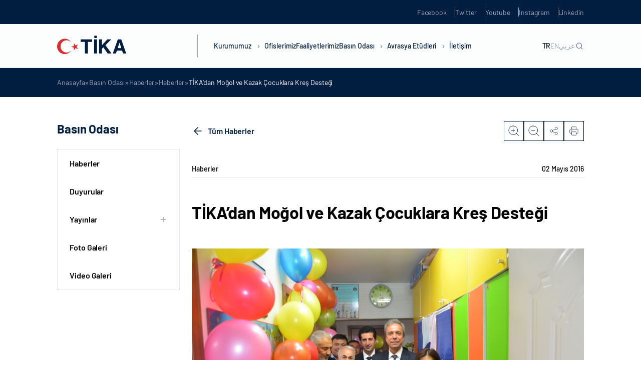

--- FILE ---
content_type: text/html; charset=UTF-8
request_url: https://tika.gov.tr/detail-tika%27dan_mogol_ve_kazak_cocuklara_kres_destegi/
body_size: 19467
content:
<!DOCTYPE html>
<html lang="tr-TR">

<head>
	<meta charset="UTF-8" />
	<meta http-equiv="X-UA-Compatible" content="IE=edge" />
	<meta name="viewport" content="width=device-width, initial-scale=1.0, minimum-scale=1, maximum-scale=1" />
	<meta name='robots' content='index, follow, max-image-preview:large, max-snippet:-1, max-video-preview:-1' />

	<!-- This site is optimized with the Yoast SEO plugin v22.5 - https://yoast.com/wordpress/plugins/seo/ -->
	<title>TİKA&rsquo;dan Moğol ve Kazak &Ccedil;ocuklara Kreş Desteği - TİKA</title>
	<link rel="canonical" href="https://tika.gov.tr/detail-tika'dan_mogol_ve_kazak_cocuklara_kres_destegi/" />
	<meta property="og:locale" content="tr_TR" />
	<meta property="og:type" content="article" />
	<meta property="og:title" content="TİKA&rsquo;dan Moğol ve Kazak &Ccedil;ocuklara Kreş Desteği - TİKA" />
	<meta property="og:description" content="Moğolistan&rsquo;ın başkenti Ulanbator&rsquo;da &uuml;lkedeki Kazak vatandaşlarına y&ouml;nelik faaliyet g&ouml;steren &ccedil;ocuk kreşi T&uuml;rk İşbirliği ve Koordinasyon Ajansı Başkanlığı (TİKA) tarafından ger&ccedil;ekleştirilen tadilat ve donanımın ardından hizmete a&ccedil;ıldı. TİKA, Moğolistan&rsquo;da ger&ccedil;ekleştirdiği projelerine yenilerini eklemeye devam ediyor. Bu &ccedil;er&ccedil;evede Moğolistan genelinden bir&ccedil;ok alanda &ouml;nemli projelere imza atan TİKA tarafından Moğol ve Kazak &ccedil;ocuklarının en &ccedil;ok ihtiyacı olan kreşin ..." />
	<meta property="og:url" content="https://tika.gov.tr/detail-tika&#039;dan_mogol_ve_kazak_cocuklara_kres_destegi/" />
	<meta property="og:site_name" content="TİKA" />
	<meta property="article:published_time" content="2016-05-02T07:07:45+00:00" />
	<meta name="twitter:card" content="summary_large_image" />
	<meta name="twitter:label1" content="Tahmini okuma süresi" />
	<meta name="twitter:data1" content="2 dakika" />
	<script type="application/ld+json" class="yoast-schema-graph">{"@context":"https://schema.org","@graph":[{"@type":"WebPage","@id":"https://tika.gov.tr/detail-tika%27dan_mogol_ve_kazak_cocuklara_kres_destegi/","url":"https://tika.gov.tr/detail-tika%27dan_mogol_ve_kazak_cocuklara_kres_destegi/","name":"TİKA&rsquo;dan Moğol ve Kazak &Ccedil;ocuklara Kreş Desteği - TİKA","isPartOf":{"@id":"https://tika.gov.tr/#website"},"primaryImageOfPage":{"@id":"https://tika.gov.tr/detail-tika%27dan_mogol_ve_kazak_cocuklara_kres_destegi/#primaryimage"},"image":{"@id":"https://tika.gov.tr/detail-tika%27dan_mogol_ve_kazak_cocuklara_kres_destegi/#primaryimage"},"thumbnailUrl":"https://tika.gov.tr/wp-content/uploads/2023/05/Kazak-Mogol-Kres-1.200.125.jpg","datePublished":"2016-05-02T07:07:45+00:00","dateModified":"2016-05-02T07:07:45+00:00","author":{"@id":""},"breadcrumb":{"@id":"https://tika.gov.tr/detail-tika%27dan_mogol_ve_kazak_cocuklara_kres_destegi/#breadcrumb"},"inLanguage":"tr","potentialAction":[{"@type":"ReadAction","target":["https://tika.gov.tr/detail-tika%27dan_mogol_ve_kazak_cocuklara_kres_destegi/"]}]},{"@type":"ImageObject","inLanguage":"tr","@id":"https://tika.gov.tr/detail-tika%27dan_mogol_ve_kazak_cocuklara_kres_destegi/#primaryimage","url":"https://tika.gov.tr/wp-content/uploads/2023/05/Kazak-Mogol-Kres-1.200.125.jpg","contentUrl":"https://tika.gov.tr/wp-content/uploads/2023/05/Kazak-Mogol-Kres-1.200.125.jpg","width":200,"height":125},{"@type":"BreadcrumbList","@id":"https://tika.gov.tr/detail-tika%27dan_mogol_ve_kazak_cocuklara_kres_destegi/#breadcrumb","itemListElement":[{"@type":"ListItem","position":1,"name":"Anasayfa","item":"https://tika.gov.tr/"},{"@type":"ListItem","position":2,"name":"Basın Odası","item":"https://tika.gov.tr/basin-odasi/"},{"@type":"ListItem","position":3,"name":"Haberler","item":"https://tika.gov.tr/basin-odasi/haberler/"},{"@type":"ListItem","position":4,"name":"Haberler","item":"https://tika.gov.tr/basin-odasi/haberler/"},{"@type":"ListItem","position":5,"name":"TİKA&rsquo;dan Moğol ve Kazak &Ccedil;ocuklara Kreş Desteği"}]},{"@type":"WebSite","@id":"https://tika.gov.tr/#website","url":"https://tika.gov.tr/","name":"TİKA","description":"","potentialAction":[{"@type":"SearchAction","target":{"@type":"EntryPoint","urlTemplate":"https://tika.gov.tr/?s={search_term_string}"},"query-input":"required name=search_term_string"}],"inLanguage":"tr"}]}</script>
	<!-- / Yoast SEO plugin. -->


<link rel='dns-prefetch' href='//tika.gov.tr' />
<link rel='dns-prefetch' href='//cdn.jsdelivr.net' />
<link rel='dns-prefetch' href='//player.vimeo.com' />
<link rel="alternate" type="application/rss+xml" title="TİKA &raquo; akışı" href="https://tika.gov.tr/feed/" />
<link rel="alternate" type="application/rss+xml" title="TİKA &raquo; yorum akışı" href="https://tika.gov.tr/comments/feed/" />
<link rel="alternate" type="application/rss+xml" title="TİKA &raquo; TİKA&rsquo;dan Moğol ve Kazak &Ccedil;ocuklara Kreş Desteği yorum akışı" href="https://tika.gov.tr/detail-tika%27dan_mogol_ve_kazak_cocuklara_kres_destegi/feed/" />
<script type="text/javascript">
/* <![CDATA[ */
window._wpemojiSettings = {"baseUrl":"https:\/\/s.w.org\/images\/core\/emoji\/14.0.0\/72x72\/","ext":".png","svgUrl":"https:\/\/s.w.org\/images\/core\/emoji\/14.0.0\/svg\/","svgExt":".svg","source":{"concatemoji":"https:\/\/tika.gov.tr\/wp-includes\/js\/wp-emoji-release.min.js?ver=6.4.7"}};
/*! This file is auto-generated */
!function(i,n){var o,s,e;function c(e){try{var t={supportTests:e,timestamp:(new Date).valueOf()};sessionStorage.setItem(o,JSON.stringify(t))}catch(e){}}function p(e,t,n){e.clearRect(0,0,e.canvas.width,e.canvas.height),e.fillText(t,0,0);var t=new Uint32Array(e.getImageData(0,0,e.canvas.width,e.canvas.height).data),r=(e.clearRect(0,0,e.canvas.width,e.canvas.height),e.fillText(n,0,0),new Uint32Array(e.getImageData(0,0,e.canvas.width,e.canvas.height).data));return t.every(function(e,t){return e===r[t]})}function u(e,t,n){switch(t){case"flag":return n(e,"\ud83c\udff3\ufe0f\u200d\u26a7\ufe0f","\ud83c\udff3\ufe0f\u200b\u26a7\ufe0f")?!1:!n(e,"\ud83c\uddfa\ud83c\uddf3","\ud83c\uddfa\u200b\ud83c\uddf3")&&!n(e,"\ud83c\udff4\udb40\udc67\udb40\udc62\udb40\udc65\udb40\udc6e\udb40\udc67\udb40\udc7f","\ud83c\udff4\u200b\udb40\udc67\u200b\udb40\udc62\u200b\udb40\udc65\u200b\udb40\udc6e\u200b\udb40\udc67\u200b\udb40\udc7f");case"emoji":return!n(e,"\ud83e\udef1\ud83c\udffb\u200d\ud83e\udef2\ud83c\udfff","\ud83e\udef1\ud83c\udffb\u200b\ud83e\udef2\ud83c\udfff")}return!1}function f(e,t,n){var r="undefined"!=typeof WorkerGlobalScope&&self instanceof WorkerGlobalScope?new OffscreenCanvas(300,150):i.createElement("canvas"),a=r.getContext("2d",{willReadFrequently:!0}),o=(a.textBaseline="top",a.font="600 32px Arial",{});return e.forEach(function(e){o[e]=t(a,e,n)}),o}function t(e){var t=i.createElement("script");t.src=e,t.defer=!0,i.head.appendChild(t)}"undefined"!=typeof Promise&&(o="wpEmojiSettingsSupports",s=["flag","emoji"],n.supports={everything:!0,everythingExceptFlag:!0},e=new Promise(function(e){i.addEventListener("DOMContentLoaded",e,{once:!0})}),new Promise(function(t){var n=function(){try{var e=JSON.parse(sessionStorage.getItem(o));if("object"==typeof e&&"number"==typeof e.timestamp&&(new Date).valueOf()<e.timestamp+604800&&"object"==typeof e.supportTests)return e.supportTests}catch(e){}return null}();if(!n){if("undefined"!=typeof Worker&&"undefined"!=typeof OffscreenCanvas&&"undefined"!=typeof URL&&URL.createObjectURL&&"undefined"!=typeof Blob)try{var e="postMessage("+f.toString()+"("+[JSON.stringify(s),u.toString(),p.toString()].join(",")+"));",r=new Blob([e],{type:"text/javascript"}),a=new Worker(URL.createObjectURL(r),{name:"wpTestEmojiSupports"});return void(a.onmessage=function(e){c(n=e.data),a.terminate(),t(n)})}catch(e){}c(n=f(s,u,p))}t(n)}).then(function(e){for(var t in e)n.supports[t]=e[t],n.supports.everything=n.supports.everything&&n.supports[t],"flag"!==t&&(n.supports.everythingExceptFlag=n.supports.everythingExceptFlag&&n.supports[t]);n.supports.everythingExceptFlag=n.supports.everythingExceptFlag&&!n.supports.flag,n.DOMReady=!1,n.readyCallback=function(){n.DOMReady=!0}}).then(function(){return e}).then(function(){var e;n.supports.everything||(n.readyCallback(),(e=n.source||{}).concatemoji?t(e.concatemoji):e.wpemoji&&e.twemoji&&(t(e.twemoji),t(e.wpemoji)))}))}((window,document),window._wpemojiSettings);
/* ]]> */
</script>
<style id='wp-emoji-styles-inline-css' type='text/css'>

	img.wp-smiley, img.emoji {
		display: inline !important;
		border: none !important;
		box-shadow: none !important;
		height: 1em !important;
		width: 1em !important;
		margin: 0 0.07em !important;
		vertical-align: -0.1em !important;
		background: none !important;
		padding: 0 !important;
	}
</style>
<link rel='stylesheet' id='wp-block-library-css' href='https://tika.gov.tr/wp-includes/css/dist/block-library/style.min.css?ver=6.4.7' type='text/css' media='all' />
<style id='classic-theme-styles-inline-css' type='text/css'>
/*! This file is auto-generated */
.wp-block-button__link{color:#fff;background-color:#32373c;border-radius:9999px;box-shadow:none;text-decoration:none;padding:calc(.667em + 2px) calc(1.333em + 2px);font-size:1.125em}.wp-block-file__button{background:#32373c;color:#fff;text-decoration:none}
</style>
<style id='global-styles-inline-css' type='text/css'>
body{--wp--preset--color--black: #000000;--wp--preset--color--cyan-bluish-gray: #abb8c3;--wp--preset--color--white: #ffffff;--wp--preset--color--pale-pink: #f78da7;--wp--preset--color--vivid-red: #cf2e2e;--wp--preset--color--luminous-vivid-orange: #ff6900;--wp--preset--color--luminous-vivid-amber: #fcb900;--wp--preset--color--light-green-cyan: #7bdcb5;--wp--preset--color--vivid-green-cyan: #00d084;--wp--preset--color--pale-cyan-blue: #8ed1fc;--wp--preset--color--vivid-cyan-blue: #0693e3;--wp--preset--color--vivid-purple: #9b51e0;--wp--preset--gradient--vivid-cyan-blue-to-vivid-purple: linear-gradient(135deg,rgba(6,147,227,1) 0%,rgb(155,81,224) 100%);--wp--preset--gradient--light-green-cyan-to-vivid-green-cyan: linear-gradient(135deg,rgb(122,220,180) 0%,rgb(0,208,130) 100%);--wp--preset--gradient--luminous-vivid-amber-to-luminous-vivid-orange: linear-gradient(135deg,rgba(252,185,0,1) 0%,rgba(255,105,0,1) 100%);--wp--preset--gradient--luminous-vivid-orange-to-vivid-red: linear-gradient(135deg,rgba(255,105,0,1) 0%,rgb(207,46,46) 100%);--wp--preset--gradient--very-light-gray-to-cyan-bluish-gray: linear-gradient(135deg,rgb(238,238,238) 0%,rgb(169,184,195) 100%);--wp--preset--gradient--cool-to-warm-spectrum: linear-gradient(135deg,rgb(74,234,220) 0%,rgb(151,120,209) 20%,rgb(207,42,186) 40%,rgb(238,44,130) 60%,rgb(251,105,98) 80%,rgb(254,248,76) 100%);--wp--preset--gradient--blush-light-purple: linear-gradient(135deg,rgb(255,206,236) 0%,rgb(152,150,240) 100%);--wp--preset--gradient--blush-bordeaux: linear-gradient(135deg,rgb(254,205,165) 0%,rgb(254,45,45) 50%,rgb(107,0,62) 100%);--wp--preset--gradient--luminous-dusk: linear-gradient(135deg,rgb(255,203,112) 0%,rgb(199,81,192) 50%,rgb(65,88,208) 100%);--wp--preset--gradient--pale-ocean: linear-gradient(135deg,rgb(255,245,203) 0%,rgb(182,227,212) 50%,rgb(51,167,181) 100%);--wp--preset--gradient--electric-grass: linear-gradient(135deg,rgb(202,248,128) 0%,rgb(113,206,126) 100%);--wp--preset--gradient--midnight: linear-gradient(135deg,rgb(2,3,129) 0%,rgb(40,116,252) 100%);--wp--preset--font-size--small: 13px;--wp--preset--font-size--medium: 20px;--wp--preset--font-size--large: 36px;--wp--preset--font-size--x-large: 42px;--wp--preset--spacing--20: 0.44rem;--wp--preset--spacing--30: 0.67rem;--wp--preset--spacing--40: 1rem;--wp--preset--spacing--50: 1.5rem;--wp--preset--spacing--60: 2.25rem;--wp--preset--spacing--70: 3.38rem;--wp--preset--spacing--80: 5.06rem;--wp--preset--shadow--natural: 6px 6px 9px rgba(0, 0, 0, 0.2);--wp--preset--shadow--deep: 12px 12px 50px rgba(0, 0, 0, 0.4);--wp--preset--shadow--sharp: 6px 6px 0px rgba(0, 0, 0, 0.2);--wp--preset--shadow--outlined: 6px 6px 0px -3px rgba(255, 255, 255, 1), 6px 6px rgba(0, 0, 0, 1);--wp--preset--shadow--crisp: 6px 6px 0px rgba(0, 0, 0, 1);}:where(.is-layout-flex){gap: 0.5em;}:where(.is-layout-grid){gap: 0.5em;}body .is-layout-flow > .alignleft{float: left;margin-inline-start: 0;margin-inline-end: 2em;}body .is-layout-flow > .alignright{float: right;margin-inline-start: 2em;margin-inline-end: 0;}body .is-layout-flow > .aligncenter{margin-left: auto !important;margin-right: auto !important;}body .is-layout-constrained > .alignleft{float: left;margin-inline-start: 0;margin-inline-end: 2em;}body .is-layout-constrained > .alignright{float: right;margin-inline-start: 2em;margin-inline-end: 0;}body .is-layout-constrained > .aligncenter{margin-left: auto !important;margin-right: auto !important;}body .is-layout-constrained > :where(:not(.alignleft):not(.alignright):not(.alignfull)){max-width: var(--wp--style--global--content-size);margin-left: auto !important;margin-right: auto !important;}body .is-layout-constrained > .alignwide{max-width: var(--wp--style--global--wide-size);}body .is-layout-flex{display: flex;}body .is-layout-flex{flex-wrap: wrap;align-items: center;}body .is-layout-flex > *{margin: 0;}body .is-layout-grid{display: grid;}body .is-layout-grid > *{margin: 0;}:where(.wp-block-columns.is-layout-flex){gap: 2em;}:where(.wp-block-columns.is-layout-grid){gap: 2em;}:where(.wp-block-post-template.is-layout-flex){gap: 1.25em;}:where(.wp-block-post-template.is-layout-grid){gap: 1.25em;}.has-black-color{color: var(--wp--preset--color--black) !important;}.has-cyan-bluish-gray-color{color: var(--wp--preset--color--cyan-bluish-gray) !important;}.has-white-color{color: var(--wp--preset--color--white) !important;}.has-pale-pink-color{color: var(--wp--preset--color--pale-pink) !important;}.has-vivid-red-color{color: var(--wp--preset--color--vivid-red) !important;}.has-luminous-vivid-orange-color{color: var(--wp--preset--color--luminous-vivid-orange) !important;}.has-luminous-vivid-amber-color{color: var(--wp--preset--color--luminous-vivid-amber) !important;}.has-light-green-cyan-color{color: var(--wp--preset--color--light-green-cyan) !important;}.has-vivid-green-cyan-color{color: var(--wp--preset--color--vivid-green-cyan) !important;}.has-pale-cyan-blue-color{color: var(--wp--preset--color--pale-cyan-blue) !important;}.has-vivid-cyan-blue-color{color: var(--wp--preset--color--vivid-cyan-blue) !important;}.has-vivid-purple-color{color: var(--wp--preset--color--vivid-purple) !important;}.has-black-background-color{background-color: var(--wp--preset--color--black) !important;}.has-cyan-bluish-gray-background-color{background-color: var(--wp--preset--color--cyan-bluish-gray) !important;}.has-white-background-color{background-color: var(--wp--preset--color--white) !important;}.has-pale-pink-background-color{background-color: var(--wp--preset--color--pale-pink) !important;}.has-vivid-red-background-color{background-color: var(--wp--preset--color--vivid-red) !important;}.has-luminous-vivid-orange-background-color{background-color: var(--wp--preset--color--luminous-vivid-orange) !important;}.has-luminous-vivid-amber-background-color{background-color: var(--wp--preset--color--luminous-vivid-amber) !important;}.has-light-green-cyan-background-color{background-color: var(--wp--preset--color--light-green-cyan) !important;}.has-vivid-green-cyan-background-color{background-color: var(--wp--preset--color--vivid-green-cyan) !important;}.has-pale-cyan-blue-background-color{background-color: var(--wp--preset--color--pale-cyan-blue) !important;}.has-vivid-cyan-blue-background-color{background-color: var(--wp--preset--color--vivid-cyan-blue) !important;}.has-vivid-purple-background-color{background-color: var(--wp--preset--color--vivid-purple) !important;}.has-black-border-color{border-color: var(--wp--preset--color--black) !important;}.has-cyan-bluish-gray-border-color{border-color: var(--wp--preset--color--cyan-bluish-gray) !important;}.has-white-border-color{border-color: var(--wp--preset--color--white) !important;}.has-pale-pink-border-color{border-color: var(--wp--preset--color--pale-pink) !important;}.has-vivid-red-border-color{border-color: var(--wp--preset--color--vivid-red) !important;}.has-luminous-vivid-orange-border-color{border-color: var(--wp--preset--color--luminous-vivid-orange) !important;}.has-luminous-vivid-amber-border-color{border-color: var(--wp--preset--color--luminous-vivid-amber) !important;}.has-light-green-cyan-border-color{border-color: var(--wp--preset--color--light-green-cyan) !important;}.has-vivid-green-cyan-border-color{border-color: var(--wp--preset--color--vivid-green-cyan) !important;}.has-pale-cyan-blue-border-color{border-color: var(--wp--preset--color--pale-cyan-blue) !important;}.has-vivid-cyan-blue-border-color{border-color: var(--wp--preset--color--vivid-cyan-blue) !important;}.has-vivid-purple-border-color{border-color: var(--wp--preset--color--vivid-purple) !important;}.has-vivid-cyan-blue-to-vivid-purple-gradient-background{background: var(--wp--preset--gradient--vivid-cyan-blue-to-vivid-purple) !important;}.has-light-green-cyan-to-vivid-green-cyan-gradient-background{background: var(--wp--preset--gradient--light-green-cyan-to-vivid-green-cyan) !important;}.has-luminous-vivid-amber-to-luminous-vivid-orange-gradient-background{background: var(--wp--preset--gradient--luminous-vivid-amber-to-luminous-vivid-orange) !important;}.has-luminous-vivid-orange-to-vivid-red-gradient-background{background: var(--wp--preset--gradient--luminous-vivid-orange-to-vivid-red) !important;}.has-very-light-gray-to-cyan-bluish-gray-gradient-background{background: var(--wp--preset--gradient--very-light-gray-to-cyan-bluish-gray) !important;}.has-cool-to-warm-spectrum-gradient-background{background: var(--wp--preset--gradient--cool-to-warm-spectrum) !important;}.has-blush-light-purple-gradient-background{background: var(--wp--preset--gradient--blush-light-purple) !important;}.has-blush-bordeaux-gradient-background{background: var(--wp--preset--gradient--blush-bordeaux) !important;}.has-luminous-dusk-gradient-background{background: var(--wp--preset--gradient--luminous-dusk) !important;}.has-pale-ocean-gradient-background{background: var(--wp--preset--gradient--pale-ocean) !important;}.has-electric-grass-gradient-background{background: var(--wp--preset--gradient--electric-grass) !important;}.has-midnight-gradient-background{background: var(--wp--preset--gradient--midnight) !important;}.has-small-font-size{font-size: var(--wp--preset--font-size--small) !important;}.has-medium-font-size{font-size: var(--wp--preset--font-size--medium) !important;}.has-large-font-size{font-size: var(--wp--preset--font-size--large) !important;}.has-x-large-font-size{font-size: var(--wp--preset--font-size--x-large) !important;}
.wp-block-navigation a:where(:not(.wp-element-button)){color: inherit;}
:where(.wp-block-post-template.is-layout-flex){gap: 1.25em;}:where(.wp-block-post-template.is-layout-grid){gap: 1.25em;}
:where(.wp-block-columns.is-layout-flex){gap: 2em;}:where(.wp-block-columns.is-layout-grid){gap: 2em;}
.wp-block-pullquote{font-size: 1.5em;line-height: 1.6;}
</style>
<link rel='stylesheet' id='ctf_styles-css' href='https://tika.gov.tr/wp-content/plugins/custom-twitter-feeds-pro/css/ctf-styles.min.css?ver=2.4.1' type='text/css' media='all' />
<link rel='stylesheet' id='tika-style-css' href='https://tika.gov.tr/wp-content/themes/tika/style.css?ver=6.4.7' type='text/css' media='all' />
<link rel='stylesheet' id='tika-main-css' href='https://tika.gov.tr/wp-content/themes/tika/dist/css/main.min.css?ver=6.4.7' type='text/css' media='all' />
<link rel='stylesheet' id='tika-swiper-css' href='https://cdn.jsdelivr.net/npm/swiper/swiper-bundle.min.js?ver=6.4.7' type='text/css' media='all' />
<link rel="https://api.w.org/" href="https://tika.gov.tr/wp-json/" /><link rel="alternate" type="application/json" href="https://tika.gov.tr/wp-json/wp/v2/posts/156876" /><link rel="EditURI" type="application/rsd+xml" title="RSD" href="https://tika.gov.tr/xmlrpc.php?rsd" />
<meta name="generator" content="WordPress 6.4.7" />
<link rel='shortlink' href='https://tika.gov.tr/?p=156876' />
<link rel="alternate" type="application/json+oembed" href="https://tika.gov.tr/wp-json/oembed/1.0/embed?url=https%3A%2F%2Ftika.gov.tr%2Fdetail-tika%2527dan_mogol_ve_kazak_cocuklara_kres_destegi%2F" />
<link rel="alternate" type="text/xml+oembed" href="https://tika.gov.tr/wp-json/oembed/1.0/embed?url=https%3A%2F%2Ftika.gov.tr%2Fdetail-tika%2527dan_mogol_ve_kazak_cocuklara_kres_destegi%2F&#038;format=xml" />
<link rel="icon" href="https://tika.gov.tr/wp-content/uploads/2023/01/cropped-tika-favicon-32x32.png" sizes="32x32" />
<link rel="icon" href="https://tika.gov.tr/wp-content/uploads/2023/01/cropped-tika-favicon-192x192.png" sizes="192x192" />
<link rel="apple-touch-icon" href="https://tika.gov.tr/wp-content/uploads/2023/01/cropped-tika-favicon-180x180.png" />
<meta name="msapplication-TileImage" content="https://tika.gov.tr/wp-content/uploads/2023/01/cropped-tika-favicon-270x270.png" />
</head>

<body class="post-template-default single single-post postid-156876 single-format-standard body-news-detail language-tr">
		<section class="header-up-side">
    <div class="container">
        <div class="header-up-side-main">
            <ul class="header-up-side-list">
                                    <li class="header-up-side-list-item">
                        <a href="https://www.facebook.com/TikaTurkiye" target="_blank" class="header-up-side-list-item-link">Facebook</a>
                    </li>
                                    <li class="header-up-side-list-item">
                        <a href="https://twitter.com/Tika_Turkiye" target="_blank" class="header-up-side-list-item-link">Twitter</a>
                    </li>
                                    <li class="header-up-side-list-item">
                        <a href="https://www.youtube.com/channel/UCu7Kw-IqmzKA_y3ACBHFCiQ" target="_blank" class="header-up-side-list-item-link">Youtube</a>
                    </li>
                                    <li class="header-up-side-list-item">
                        <a href="https://www.instagram.com/tika_turkiye/" target="_blank" class="header-up-side-list-item-link">Instagram</a>
                    </li>
                                    <li class="header-up-side-list-item">
                        <a href="https://www.linkedin.com/company/11336991/" target="_blank" class="header-up-side-list-item-link">Linkedin</a>
                    </li>
                            </ul>
        </div>
    </div>
</section>

<header class="header ">
    <div class="container w-100 h-100">
        <div class="header-main">
                            <div class="header-logo">
                    <a href="https://tika.gov.tr">
                        <figure>
                            <img src="https://tika.gov.tr/wp-content/uploads/2023/06/tika-logo-1.svg" alt="">                        </figure>
                    </a>
                </div>
                        <div class="header-nav">
                <nav class="header-nav-menu">
                    <div class="header-nav-menu-m-search">
                        <div class="header-nav-menu-m-search-form">
                            <form action="https://tika.gov.tr/" method="get">
                                <input id="search-placeholder" type="text" name="s">
                                <label for="search-placeholder">Ara</label>
                            </form>
                        </div>
                    </div>
                    <ul class="header-nav-menu-list">
                                                        <li class="header-nav-menu-list-item">
                                    <a href="javascript:;" class="header-nav-menu-list-item-link">Kurumumuz <i class="header-nav-menu-list-item-angle"></i></a>

                                                                            <div class="header-nav-menu-dropdown row-2">
                                            <div class="header-nav-menu-dropdown-contain">
                                                <div class="header-nav-menu-dropdown-prev-btn">
                                                    <div class="container">
                                                        <div class="header-nav-menu-dropdown-prev-btn-title">
                                                            <h6>Kurumumuz</h6>
                                                        </div>
                                                    </div>
                                                </div>
                                                <div class="container w-100 h-100">
                                                    <div class="header-nav-menu-dropdown-main">
                                                        <div class="header-nav-menu-dropdown-article">
                                                            <div class="header-nav-menu-dropdown-article-title">
                                                                <h5>Kurumumuz</h5>
                                                            </div>
                                                            <div class="header-nav-menu-dropdown-article-text">
                                                                <p>TİKA, köklü tarihinden emanet aldığı kardeşlik ve dayanışma ruhunu daha fazla insana ulaştırmak için çıktığı bu yolda 30 yılı geride bıraktı. Başta yeni kurulan Türk Cumhuriyetleri ve komşu ülkeler ile güçlü iş birlikleri tesis etmesi amacıyla 1992 yılında kurulan TİKA, Türkiye’nin istikrarlı büyümesi ve uluslararası alanda artan etkisi neticesinde bugün 5 kıtada faaliyetlerini sürdürmektedir.</p>
                                                            </div>
                                                        </div>
                                                        <div class="header-nav-menu-dropdown-content">
                                                            <div class="header-nav-menu-dropdown-content-col">
                                                                <ul class="header-nav-menu-dropdown-content-list nav">

                                                                                                                                                <li class="header-nav-menu-dropdown-content-list-item">
                                                                                <a href="https://tika.gov.tr/kurumumuz/hakkimizda/" class="header-nav-menu-dropdown-content-list-item-link" >Hakkımızda</a>

                                                                                
                                                                            </li>
                                                                                                                                                <li class="header-nav-menu-dropdown-content-list-item">
                                                                                <a href="https://tika.gov.tr/kurumumuz/baskan/" class="header-nav-menu-dropdown-content-list-item-link" >Başkan</a>

                                                                                
                                                                            </li>
                                                                                                                                                <li class="header-nav-menu-dropdown-content-list-item">
                                                                                <a href="https://tika.gov.tr/kurumumuz/tarihce/" class="header-nav-menu-dropdown-content-list-item-link" >Tarihçe</a>

                                                                                
                                                                            </li>
                                                                                                                                                <li class="header-nav-menu-dropdown-content-list-item">
                                                                                <a href="javascript:;" class="header-nav-menu-dropdown-content-list-item-link" data-target="#mevzuat" data-toggle="tab">Mevzuat</a>

                                                                                                                                                                    <div class="header-nav-menu-dropdown-content-list-item-accordion">
                                                                                        <ul class="header-nav-menu-dropdown-content-list-item-accordion-list">
                                                                                                                                                                                                <li class="header-nav-menu-dropdown-content-list-item-accordion-list-item">
                                                                                                        <a href="https://tika.gov.tr/kurumumuz/mevzuat/teskilat-kanunu/" class="header-nav-menu-dropdown-content-list-item-accordion-list-item-link">Teşkilat Kanunu</a>
                                                                                                    </li>
                                                                                                                                                                                                <li class="header-nav-menu-dropdown-content-list-item-accordion-list-item">
                                                                                                        <a href="https://tika.gov.tr/kurumumuz/mevzuat/yonetmelikler/" class="header-nav-menu-dropdown-content-list-item-accordion-list-item-link">Yönetmelikler</a>
                                                                                                    </li>
                                                                                                                                                                                                <li class="header-nav-menu-dropdown-content-list-item-accordion-list-item">
                                                                                                        <a href="https://tika.gov.tr/kurumumuz/mevzuat/yonergeler/" class="header-nav-menu-dropdown-content-list-item-accordion-list-item-link">Yönergeler</a>
                                                                                                    </li>
                                                                                                                                                                                                <li class="header-nav-menu-dropdown-content-list-item-accordion-list-item">
                                                                                                        <a href="https://tika.gov.tr/kurumumuz/mevzuat/esaslar/" class="header-nav-menu-dropdown-content-list-item-accordion-list-item-link">Esaslar</a>
                                                                                                    </li>
                                                                                                                                                                                                <li class="header-nav-menu-dropdown-content-list-item-accordion-list-item">
                                                                                                        <a href="https://tika.gov.tr/kurumumuz/mevzuat/ilgili-genelgeler/" class="header-nav-menu-dropdown-content-list-item-accordion-list-item-link">İlgili Genelgeler</a>
                                                                                                    </li>
                                                                                                                                                                                    </ul>
                                                                                    </div>
                                                                                
                                                                            </li>
                                                                                                                                                <li class="header-nav-menu-dropdown-content-list-item">
                                                                                <a href="https://tika.gov.tr/kurumumuz/bakan/" class="header-nav-menu-dropdown-content-list-item-link" >Bakan</a>

                                                                                
                                                                            </li>
                                                                                                                                                <li class="header-nav-menu-dropdown-content-list-item">
                                                                                <a href="https://tika.gov.tr/kurumumuz/teskilat-semasi/" class="header-nav-menu-dropdown-content-list-item-link" >Teşkilat Şeması</a>

                                                                                
                                                                            </li>
                                                                                                                                                <li class="header-nav-menu-dropdown-content-list-item">
                                                                                <a href="https://tika.gov.tr/kurumumuz/bakan-yardimcisi/" class="header-nav-menu-dropdown-content-list-item-link" >Bakan Yardımcısı</a>

                                                                                
                                                                            </li>
                                                                                                                                                <li class="header-nav-menu-dropdown-content-list-item">
                                                                                <a href="https://tika.gov.tr/kurumumuz/kurumsal-kimlik/" class="header-nav-menu-dropdown-content-list-item-link" >Kurumsal Kimlik</a>

                                                                                
                                                                            </li>
                                                                                                                                    </ul>
                                                            </div>

                                                                                                                                <div class="header-nav-menu-dropdown-content-col tab-content">
                                                                        <ul class="header-nav-menu-dropdown-content-tab tab-pane" id="mevzuat">
                                                                                                                                                                <li class="header-nav-menu-dropdown-content-tab-item">
                                                                                        <a href="https://tika.gov.tr/kurumumuz/mevzuat/teskilat-kanunu/" class="header-nav-menu-dropdown-content-tab-item-link">Teşkilat Kanunu</a>
                                                                                    </li>
                                                                                                                                                                <li class="header-nav-menu-dropdown-content-tab-item">
                                                                                        <a href="https://tika.gov.tr/kurumumuz/mevzuat/yonetmelikler/" class="header-nav-menu-dropdown-content-tab-item-link">Yönetmelikler</a>
                                                                                    </li>
                                                                                                                                                                <li class="header-nav-menu-dropdown-content-tab-item">
                                                                                        <a href="https://tika.gov.tr/kurumumuz/mevzuat/yonergeler/" class="header-nav-menu-dropdown-content-tab-item-link">Yönergeler</a>
                                                                                    </li>
                                                                                                                                                                <li class="header-nav-menu-dropdown-content-tab-item">
                                                                                        <a href="https://tika.gov.tr/kurumumuz/mevzuat/esaslar/" class="header-nav-menu-dropdown-content-tab-item-link">Esaslar</a>
                                                                                    </li>
                                                                                                                                                                <li class="header-nav-menu-dropdown-content-tab-item">
                                                                                        <a href="https://tika.gov.tr/kurumumuz/mevzuat/ilgili-genelgeler/" class="header-nav-menu-dropdown-content-tab-item-link">İlgili Genelgeler</a>
                                                                                    </li>
                                                                                                                                                    </ul>
                                                                    </div>
                                                            

                                                        </div>
                                                    </div>
                                                </div>
                                            </div>
                                        </div>
                                                                    </li>
                                                        <li class="header-nav-menu-list-item">
                                    <a href="https://tika.gov.tr/ofislerimiz/" class="header-nav-menu-list-item-link">Ofislerimiz </a>

                                                                    </li>
                                                        <li class="header-nav-menu-list-item">
                                    <a href="https://tika.gov.tr/faaliyetlerimiz/" class="header-nav-menu-list-item-link">Faaliyetlerimiz </a>

                                                                    </li>
                                                        <li class="header-nav-menu-list-item">
                                    <a href="javascript:;" class="header-nav-menu-list-item-link">Basın Odası <i class="header-nav-menu-list-item-angle"></i></a>

                                                                            <div class="header-nav-menu-dropdown row-1">
                                            <div class="header-nav-menu-dropdown-contain">
                                                <div class="header-nav-menu-dropdown-prev-btn">
                                                    <div class="container">
                                                        <div class="header-nav-menu-dropdown-prev-btn-title">
                                                            <h6>Basın Odası</h6>
                                                        </div>
                                                    </div>
                                                </div>
                                                <div class="container w-100 h-100">
                                                    <div class="header-nav-menu-dropdown-main">
                                                        <div class="header-nav-menu-dropdown-article">
                                                            <div class="header-nav-menu-dropdown-article-title">
                                                                <h5>Basın Odası</h5>
                                                            </div>
                                                            <div class="header-nav-menu-dropdown-article-text">
                                                                <p></p>
                                                            </div>
                                                        </div>
                                                        <div class="header-nav-menu-dropdown-content">
                                                            <div class="header-nav-menu-dropdown-content-col">
                                                                <ul class="header-nav-menu-dropdown-content-list nav">

                                                                                                                                                <li class="header-nav-menu-dropdown-content-list-item">
                                                                                <a href="https://tika.gov.tr/basin-odasi/haberler/" class="header-nav-menu-dropdown-content-list-item-link" >Haberler</a>

                                                                                
                                                                            </li>
                                                                                                                                                <li class="header-nav-menu-dropdown-content-list-item">
                                                                                <a href="https://tika.gov.tr/basin-odasi/duyurular/" class="header-nav-menu-dropdown-content-list-item-link" >Duyurular</a>

                                                                                
                                                                            </li>
                                                                                                                                                <li class="header-nav-menu-dropdown-content-list-item">
                                                                                <a href="javascript:;" class="header-nav-menu-dropdown-content-list-item-link" data-target="#yayinlar" data-toggle="tab">Yayınlar</a>

                                                                                                                                                                    <div class="header-nav-menu-dropdown-content-list-item-accordion">
                                                                                        <ul class="header-nav-menu-dropdown-content-list-item-accordion-list">
                                                                                                                                                                                                <li class="header-nav-menu-dropdown-content-list-item-accordion-list-item">
                                                                                                        <a href="https://tika.gov.tr/basin-odasi/yayinlar/turkiye-kalkinma-yardimlari-raporlari/" class="header-nav-menu-dropdown-content-list-item-accordion-list-item-link">Türkiye Kalkınma Yardımları Raporları</a>
                                                                                                    </li>
                                                                                                                                                                                                <li class="header-nav-menu-dropdown-content-list-item-accordion-list-item">
                                                                                                        <a href="https://tika.gov.tr/basin-odasi/yayinlar/tika-faaliyet-raporlari/" class="header-nav-menu-dropdown-content-list-item-accordion-list-item-link">TİKA Faaliyet Raporları</a>
                                                                                                    </li>
                                                                                                                                                                                                <li class="header-nav-menu-dropdown-content-list-item-accordion-list-item">
                                                                                                        <a href="https://tika.gov.tr/basin-odasi/yayinlar/stratejik-plan/" class="header-nav-menu-dropdown-content-list-item-accordion-list-item-link">Stratejik Plan</a>
                                                                                                    </li>
                                                                                                                                                                                                <li class="header-nav-menu-dropdown-content-list-item-accordion-list-item">
                                                                                                        <a href="https://tika.gov.tr/basin-odasi/yayinlar/performans-programi/" class="header-nav-menu-dropdown-content-list-item-accordion-list-item-link">Performans Programı</a>
                                                                                                    </li>
                                                                                                                                                                                                <li class="header-nav-menu-dropdown-content-list-item-accordion-list-item">
                                                                                                        <a href="https://tika.gov.tr/basin-odasi/yayinlar/kurumsal-mali-durum-ve-beklentiler/" class="header-nav-menu-dropdown-content-list-item-accordion-list-item-link">Kurumsal Mali Durum ve Beklentiler</a>
                                                                                                    </li>
                                                                                                                                                                                                <li class="header-nav-menu-dropdown-content-list-item-accordion-list-item">
                                                                                                        <a href="https://tika.gov.tr/basin-odasi/yayinlar/sureli-yayinlar/tika-dunyasi-dergisi/" class="header-nav-menu-dropdown-content-list-item-accordion-list-item-link">TİKA Dünyası Dergisi</a>
                                                                                                    </li>
                                                                                                                                                                                                <li class="header-nav-menu-dropdown-content-list-item-accordion-list-item">
                                                                                                        <a href="https://tika.gov.tr/basin-odasi/yayinlar/tanitim-brosurleri/" class="header-nav-menu-dropdown-content-list-item-accordion-list-item-link">Tanıtım Broşürleri</a>
                                                                                                    </li>
                                                                                                                                                                                                <li class="header-nav-menu-dropdown-content-list-item-accordion-list-item">
                                                                                                        <a href="https://tika.gov.tr/basin-odasi/yayinlar/prestij-eserler/" class="header-nav-menu-dropdown-content-list-item-accordion-list-item-link">Prestij Eserler</a>
                                                                                                    </li>
                                                                                                                                                                                    </ul>
                                                                                    </div>
                                                                                
                                                                            </li>
                                                                                                                                                <li class="header-nav-menu-dropdown-content-list-item">
                                                                                <a href="https://tika.gov.tr/basin-odasi/foto-galeri/" class="header-nav-menu-dropdown-content-list-item-link" >Foto Galeri</a>

                                                                                
                                                                            </li>
                                                                                                                                                <li class="header-nav-menu-dropdown-content-list-item">
                                                                                <a href="https://tika.gov.tr/basin-odasi/video-galeri/" class="header-nav-menu-dropdown-content-list-item-link" >Video Galeri</a>

                                                                                
                                                                            </li>
                                                                                                                                    </ul>
                                                            </div>

                                                                                                                                <div class="header-nav-menu-dropdown-content-col tab-content">
                                                                        <ul class="header-nav-menu-dropdown-content-tab tab-pane" id="yayinlar">
                                                                                                                                                                <li class="header-nav-menu-dropdown-content-tab-item">
                                                                                        <a href="https://tika.gov.tr/basin-odasi/yayinlar/turkiye-kalkinma-yardimlari-raporlari/" class="header-nav-menu-dropdown-content-tab-item-link">Türkiye Kalkınma Yardımları Raporları</a>
                                                                                    </li>
                                                                                                                                                                <li class="header-nav-menu-dropdown-content-tab-item">
                                                                                        <a href="https://tika.gov.tr/basin-odasi/yayinlar/tika-faaliyet-raporlari/" class="header-nav-menu-dropdown-content-tab-item-link">TİKA Faaliyet Raporları</a>
                                                                                    </li>
                                                                                                                                                                <li class="header-nav-menu-dropdown-content-tab-item">
                                                                                        <a href="https://tika.gov.tr/basin-odasi/yayinlar/stratejik-plan/" class="header-nav-menu-dropdown-content-tab-item-link">Stratejik Plan</a>
                                                                                    </li>
                                                                                                                                                                <li class="header-nav-menu-dropdown-content-tab-item">
                                                                                        <a href="https://tika.gov.tr/basin-odasi/yayinlar/performans-programi/" class="header-nav-menu-dropdown-content-tab-item-link">Performans Programı</a>
                                                                                    </li>
                                                                                                                                                                <li class="header-nav-menu-dropdown-content-tab-item">
                                                                                        <a href="https://tika.gov.tr/basin-odasi/yayinlar/kurumsal-mali-durum-ve-beklentiler/" class="header-nav-menu-dropdown-content-tab-item-link">Kurumsal Mali Durum ve Beklentiler</a>
                                                                                    </li>
                                                                                                                                                                <li class="header-nav-menu-dropdown-content-tab-item">
                                                                                        <a href="https://tika.gov.tr/basin-odasi/yayinlar/sureli-yayinlar/tika-dunyasi-dergisi/" class="header-nav-menu-dropdown-content-tab-item-link">TİKA Dünyası Dergisi</a>
                                                                                    </li>
                                                                                                                                                                <li class="header-nav-menu-dropdown-content-tab-item">
                                                                                        <a href="https://tika.gov.tr/basin-odasi/yayinlar/tanitim-brosurleri/" class="header-nav-menu-dropdown-content-tab-item-link">Tanıtım Broşürleri</a>
                                                                                    </li>
                                                                                                                                                                <li class="header-nav-menu-dropdown-content-tab-item">
                                                                                        <a href="https://tika.gov.tr/basin-odasi/yayinlar/prestij-eserler/" class="header-nav-menu-dropdown-content-tab-item-link">Prestij Eserler</a>
                                                                                    </li>
                                                                                                                                                    </ul>
                                                                    </div>
                                                            

                                                        </div>
                                                    </div>
                                                </div>
                                            </div>
                                        </div>
                                                                    </li>
                                                        <li class="header-nav-menu-list-item">
                                    <a href="javascript:;" class="header-nav-menu-list-item-link">Avrasya Etüdleri <i class="header-nav-menu-list-item-angle"></i></a>

                                                                            <div class="header-nav-menu-dropdown row-2">
                                            <div class="header-nav-menu-dropdown-contain">
                                                <div class="header-nav-menu-dropdown-prev-btn">
                                                    <div class="container">
                                                        <div class="header-nav-menu-dropdown-prev-btn-title">
                                                            <h6>Avrasya Etüdleri</h6>
                                                        </div>
                                                    </div>
                                                </div>
                                                <div class="container w-100 h-100">
                                                    <div class="header-nav-menu-dropdown-main">
                                                        <div class="header-nav-menu-dropdown-article">
                                                            <div class="header-nav-menu-dropdown-article-title">
                                                                <h5>Avrasya Etüdleri</h5>
                                                            </div>
                                                            <div class="header-nav-menu-dropdown-article-text">
                                                                <p></p>
                                                            </div>
                                                        </div>
                                                        <div class="header-nav-menu-dropdown-content">
                                                            <div class="header-nav-menu-dropdown-content-col">
                                                                <ul class="header-nav-menu-dropdown-content-list nav">

                                                                                                                                                <li class="header-nav-menu-dropdown-content-list-item">
                                                                                <a href="https://tika.gov.tr/avrasya-etudleri/hakkimizda/" class="header-nav-menu-dropdown-content-list-item-link" >Hakkımızda</a>

                                                                                
                                                                            </li>
                                                                                                                                                <li class="header-nav-menu-dropdown-content-list-item">
                                                                                <a href="https://tika.gov.tr/avrasya-etudleri/tum-sayilar/" class="header-nav-menu-dropdown-content-list-item-link" >Tüm Sayılar</a>

                                                                                
                                                                            </li>
                                                                                                                                                <li class="header-nav-menu-dropdown-content-list-item">
                                                                                <a href="https://tika.gov.tr/avrasya-etudleri/yayin-ilkeleri/" class="header-nav-menu-dropdown-content-list-item-link" >Yayın İlkeleri</a>

                                                                                
                                                                            </li>
                                                                                                                                                <li class="header-nav-menu-dropdown-content-list-item">
                                                                                <a href="https://tika.gov.tr/avrasya-etudleri/makale-gonder/" class="header-nav-menu-dropdown-content-list-item-link" >Makale Gönder</a>

                                                                                
                                                                            </li>
                                                                                                                                                <li class="header-nav-menu-dropdown-content-list-item">
                                                                                <a href="https://tika.gov.tr/avrasya-etudleri/arastirma-ve-yayin-etigi/" class="header-nav-menu-dropdown-content-list-item-link" >Araştırma ve Yayın Etiği</a>

                                                                                
                                                                            </li>
                                                                                                                                                <li class="header-nav-menu-dropdown-content-list-item">
                                                                                <a href="https://tika.gov.tr/avrasya-etudleri/kurullar/" class="header-nav-menu-dropdown-content-list-item-link" >Kurullar</a>

                                                                                
                                                                            </li>
                                                                                                                                    </ul>
                                                            </div>

                                                            

                                                        </div>
                                                    </div>
                                                </div>
                                            </div>
                                        </div>
                                                                    </li>
                                                        <li class="header-nav-menu-list-item">
                                    <a href="https://tika.gov.tr/iletisim/" class="header-nav-menu-list-item-link">İletişim </a>

                                                                    </li>
                        


                    </ul>
                    <div class="header-nav-menu-m-content">
                        <ul class="header-nav-menu-m-content-social">
                                                            <li class="header-nav-menu-m-content-social-item">
                                    <a href="https://www.facebook.com/TikaTurkiye" target="_blank" class="header-nav-menu-m-content-social-item-link">Facebook</a>
                                </li>
                                                            <li class="header-nav-menu-m-content-social-item">
                                    <a href="https://twitter.com/Tika_Turkiye" target="_blank" class="header-nav-menu-m-content-social-item-link">Twitter</a>
                                </li>
                                                            <li class="header-nav-menu-m-content-social-item">
                                    <a href="https://www.youtube.com/channel/UCu7Kw-IqmzKA_y3ACBHFCiQ" target="_blank" class="header-nav-menu-m-content-social-item-link">Youtube</a>
                                </li>
                                                            <li class="header-nav-menu-m-content-social-item">
                                    <a href="https://www.instagram.com/tika_turkiye/" target="_blank" class="header-nav-menu-m-content-social-item-link">Instagram</a>
                                </li>
                                                            <li class="header-nav-menu-m-content-social-item">
                                    <a href="https://www.linkedin.com/company/11336991/" target="_blank" class="header-nav-menu-m-content-social-item-link">Linkedin</a>
                                </li>
                                                    </ul>
                        <div class="header-nav-menu-m-content-language">
                                                                <a href="javascript:;" class="is-active">Türkçe</a>
                                                                                                <a href="https://tika.gov.tr/en/">English</a>
                                                                                                <a href="https://tika.gov.tr/ar/">العربية</a>
                                                                                    </div>
                    </div>
                </nav>
            </div>
            <div class="header-actions">
                <div class="header-actions-language">
                                                <a href="javascript:;" class="is-active">tr</a>
                                                                        <a href="https://tika.gov.tr/en/">en</a>
                                                                        <a href="https://tika.gov.tr/ar/">عربي</a>
                                                            </div>
                <div class="header-actions-search">
                    <i>
                        <svg width="24" height="24" viewBox="0 0 24 24" fill="none" xmlns="http://www.w3.org/2000/svg">
                            <circle cx="11" cy="11.0001" r="7" stroke="#62719C" stroke-width="1.5" stroke-miterlimit="10" />
                            <path d="M16 16.0001L20 20.0001" stroke="#62719C" stroke-width="1.5" stroke-miterlimit="10" />
                        </svg>
                    </i>
                </div>
            </div>
            <div class="header-bars">
                <span></span>
                <span></span>
                <span></span>
            </div>
            <div class="header-search">
                <div class="container">
                    <div class="header-search-main">
                        <div class="header-search-form">
                            <form action="https://tika.gov.tr/" method="get">
                                <input id="search-placeholder" type="text" name="s" />
                                <label for="search-placeholder">Ara</label>
                            </form>
                        </div>
                        <div class="header-search-cancel"></div>
                    </div>
                </div>
            </div>
        </div>
    </div>
</header>		<main class="main-news-detail remove-animate">
			<section class="breadcrumb">
    <div class="container">
        <div class="breadcrumb-content"><span><span><a href="https://tika.gov.tr/">Anasayfa</a></span> » <span><a href="https://tika.gov.tr/basin-odasi/">Basın Odası</a></span> » <span><a href="https://tika.gov.tr/basin-odasi/haberler/">Haberler</a></span> » <span><a href="https://tika.gov.tr/basin-odasi/haberler/">Haberler</a></span> » <span class="breadcrumb_last" aria-current="page">TİKA&rsquo;dan Moğol ve Kazak &Ccedil;ocuklara Kreş Desteği</span></span></div>    </div>
</section>			<section class="news-detail">
				<div class="container">
					<div class="row">
						<div class="col-lg-3">
    <div class="sidebar">
        <div class="sidebar-title fadeInUp-scroll" data-delay="200">
            <h3>Basın Odası</h3>
        </div>
        <div class="sidebar-list fadeInUp-scroll" data-delay="300">
            <ul>
                                                            <li >
                            <a href="https://tika.gov.tr/basin-odasi/haberler/">Haberler</a>
                        </li>

                                                                                <li >
                            <a href="https://tika.gov.tr/basin-odasi/duyurular/">Duyurular</a>
                        </li>

                                                        
                        <li class="is-dropdown " id="accordionyayinlar">
                            <div class="is-dropdown-head" id="heading-yayinlar" type="button" data-toggle="collapse" data-target="#collapse-yayinlar" aria-expanded="false" aria-controls="collapse-yayinlar">
                                Yayınlar                            </div>
                            <div class="is-dropdown-body collapse " id="collapse-yayinlar" aria-labelledby="heading-yayinlar" data-parent="#accordionyayinlar">
                                                                        <div class="is-dropdown-body-item ">
                                            <a href="https://tika.gov.tr/basin-odasi/yayinlar/turkiye-kalkinma-yardimlari-raporlari/">Türkiye Kalkınma Yardımları Raporları</a>
                                        </div>
                                                                                                            <div class="is-dropdown-body-item ">
                                            <a href="https://tika.gov.tr/basin-odasi/yayinlar/stratejik-plan/">Stratejik Plan</a>
                                        </div>
                                                                                                            <div class="is-dropdown-body-item ">
                                            <a href="https://tika.gov.tr/basin-odasi/yayinlar/performans-programi/">Performans Programı</a>
                                        </div>
                                                                                                            <div class="is-dropdown-body-item ">
                                            <a href="https://tika.gov.tr/basin-odasi/yayinlar/kurumsal-mali-durum-ve-beklentiler/">Kurumsal Mali Durum ve Beklentiler</a>
                                        </div>
                                                                                                            <div class="is-dropdown-body-item ">
                                            <a href="https://tika.gov.tr/basin-odasi/yayinlar/tika-faaliyet-raporlari/">TİKA Faaliyet Raporları</a>
                                        </div>
                                                                                                            <div class="is-dropdown-body-item">
                                            <div class="is-dropdown-other" id="accordionExampleThree">
                                                <div class="is-dropdown-other-head" id="headingThree" type="button" data-toggle="collapse" data-target="#collapseThree" aria-expanded="false" aria-controls="collapseThree">
                                                    Süreli Yayınlar                                                </div>
                                                <div class="is-dropdown-other-body collapse  " id="collapseThree" aria-labelledby="headingThree" data-parent="#accordionExampleThree">
                                                                                                            <div class="is-dropdown-other-body-item">
                                                            <a href="https://tika.gov.tr/basin-odasi/yayinlar/sureli-yayinlar/tika-dunyasi-dergisi/">TİKA Dünyası Dergisi</a>
                                                        </div>
                                                                                                    </div>
                                            </div>
                                        </div>
                                                                                                            <div class="is-dropdown-body-item ">
                                            <a href="https://tika.gov.tr/basin-odasi/yayinlar/tanitim-brosurleri/">Tanıtım Broşürleri</a>
                                        </div>
                                                                                                            <div class="is-dropdown-body-item ">
                                            <a href="https://tika.gov.tr/basin-odasi/yayinlar/prestij-eserler/">Prestij Eserler</a>
                                        </div>
                                                                                                </div>
                        </li>
                                                                                <li >
                            <a href="https://tika.gov.tr/basin-odasi/foto-galeri/">Foto Galeri</a>
                        </li>

                                                                                <li >
                            <a href="https://tika.gov.tr/basin-odasi/video-galeri/">Video Galeri</a>
                        </li>

                                                </ul>
        </div>
    </div>
</div>						<div class="col-lg-9">
							<div class="general-head other-version fadeInUp-scroll" data-delay="300">
								<div class="general-head-link">
									<a href="https://tika.gov.tr/basin-odasi/haberler/">
										<i>
											<svg width="24" height="24" viewBox="0 0 24 24" fill="none" xmlns="http://www.w3.org/2000/svg">
												<path d="M19 12H5" stroke="#011E41" stroke-width="1.5" stroke-linecap="round" stroke-linejoin="round" />
												<path d="M12 19L5 12L12 5" stroke="#011E41" stroke-width="1.5" stroke-linecap="round" stroke-linejoin="round" />
											</svg>
										</i>
										<span>Tüm Haberler</span>
									</a>
								</div>
								<div class="general-head-actions">
    <div class="general-head-actions-item">
        <a href="javascript:;" id="enlarge" data-selector=".news-detail-title h1, .news-detail-content > *, .news-detail-box-content-text > *">
            <i>
                <svg width="23" height="23" viewBox="0 0 23 23" fill="none" xmlns="http://www.w3.org/2000/svg">
                    <path d="M10.1667 19.3333C15.2293 19.3333 19.3333 15.2293 19.3333 10.1667C19.3333 5.10406 15.2293 1 10.1667 1C5.10406 1 1 5.10406 1 10.1667C1 15.2293 5.10406 19.3333 10.1667 19.3333Z" stroke="#011E41" stroke-linecap="round" stroke-linejoin="round" />
                    <path d="M10.167 13.5007V6.83398" stroke="#011E41" stroke-linecap="round" stroke-linejoin="round" />
                    <path d="M13.4997 10.166L6.83301 10.166" stroke="#011E41" stroke-linecap="round" stroke-linejoin="round" />
                    <path d="M21.833 21.834L16.833 16.834" stroke="#011E41" stroke-linecap="round" stroke-linejoin="round" />
                </svg>
            </i>
        </a>
    </div>
    <div class="general-head-actions-item">
        <a href="javascript:;" id="shrink" data-selector=".news-detail-title h1, .news-detail-content > *, .news-detail-box-content-text > *">
            <i>
                <svg width="23" height="23" viewBox="0 0 23 23" fill="none" xmlns="http://www.w3.org/2000/svg">
                    <path d="M10.1667 19.3333C15.2293 19.3333 19.3333 15.2293 19.3333 10.1667C19.3333 5.10406 15.2293 1 10.1667 1C5.10406 1 1 5.10406 1 10.1667C1 15.2293 5.10406 19.3333 10.1667 19.3333Z" stroke="#011E41" stroke-linecap="round" stroke-linejoin="round" />
                    <path d="M13.5 10.1667L6.83334 10.1667" stroke="#011E41" stroke-linecap="round" stroke-linejoin="round" />
                    <path d="M21.8333 21.8333L16.8333 16.8333" stroke="#011E41" stroke-linecap="round" stroke-linejoin="round" />
                </svg>
            </i>
        </a>
    </div>
    <div class="general-head-actions-item">
        <div href="javascript:;" class="share">
            <i>
                <svg width="30" height="30" viewBox="0 0 30 30" fill="none" xmlns="http://www.w3.org/2000/svg">
                    <g clip-path="url(#clip0_1_45922)">
                        <path d="M10.6911 12.6426C11.993 13.9445 11.993 16.0553 10.6911 17.3573C9.38916 18.6592 7.27835 18.6592 5.97643 17.3573C4.67452 16.0553 4.67452 13.9445 5.97643 12.6426C7.27835 11.3407 9.38916 11.3407 10.6911 12.6426M24.0236 5.97643C25.3255 7.27835 25.3255 9.38916 24.0236 10.6911C22.7217 11.993 20.6109 11.993 19.309 10.6911C18.0071 9.38916 18.0071 7.27835 19.309 5.97643C20.6109 4.67452 22.7217 4.67452 24.0236 5.97643M24.0236 19.3089C25.3255 20.6108 25.3255 22.7216 24.0236 24.0235C22.7217 25.3254 20.6109 25.3254 19.309 24.0235C18.0071 22.7216 18.0071 20.6108 19.309 19.3089C20.6109 18.007 22.7217 18.007 24.0236 19.3089M11.3 13.5125L18.7 9.8125M11.3 16.4875L18.7 20.1875" stroke="#011E41" stroke-linecap="round" stroke-linejoin="round" />
                    </g>
                    <defs>
                        <clipPath id="clip0_1_45922">
                            <rect width="30" height="30" fill="white" />
                        </clipPath>
                    </defs>
                </svg>
            </i>
            <div class="share-list">
                <a href="https://www.facebook.com/sharer/sharer.php?u=https://tika.gov.tr/detail-tika%27dan_mogol_ve_kazak_cocuklara_kres_destegi/" class="facebook-share">
                    <i>
                        <svg width="24" height="24" viewBox="0 0 24 24" fill="none" xmlns="http://www.w3.org/2000/svg">
												<g clip-path="url(#clip0_1_46110)">
													<path d="M16.3072 13.0002L16.7597 10.1252H13.883V8.25023C13.883 7.43773 14.2708 6.68773 15.5638 6.68773H16.889V4.21898C16.889 4.21898 15.6931 4.00023 14.5617 4.00023C12.2021 4.00023 10.6506 5.40648 10.6506 7.90648V10.1252H8.00012V13.0002H10.6506V20.0002H13.883V13.0002H16.3072Z" fill="#011E41" />
												</g>
												<defs>
													<clipPath id="clip0_1_46110">
														<rect width="24" height="24" fill="white" />
													</clipPath>
												</defs>
											</svg>


                    </i>
                </a>
                <a href="https://twitter.com/intent/tweet?url=https://tika.gov.tr/detail-tika%27dan_mogol_ve_kazak_cocuklara_kres_destegi/&#038;text=TİKA&rsquo;dan%20Moğol%20ve%20Kazak%20&Ccedil;ocuklara%20Kreş%20Desteği" class="twitter-share">
                    <i>
                        <svg width="24" height="24" viewBox="0 0 24 24" fill="none" xmlns="http://www.w3.org/2000/svg">
												<g clip-path="url(#clip0_1_46112)">
													<path d="M19.1684 8.47493C19.8729 7.9689 20.507 7.36167 21.0001 6.65324C20.3661 6.92312 19.6263 7.12553 18.8866 7.193C19.6616 6.75445 20.2252 6.07975 20.507 5.23637C19.8025 5.64119 18.9923 5.94481 18.1821 6.11348C17.4776 5.40505 16.5265 5.00023 15.4698 5.00023C13.4267 5.00023 11.7712 6.58577 11.7712 8.5424C11.7712 8.81228 11.8064 9.08216 11.8768 9.35204C8.81225 9.18336 6.0647 7.76649 4.233 5.64119C3.91597 6.14722 3.73985 6.75445 3.73985 7.42914C3.73985 8.6436 4.3739 9.72312 5.39543 10.3641C4.7966 10.3303 4.19777 10.1954 3.70462 9.92553V9.95926C3.70462 11.6797 4.97272 13.0966 6.66353 13.434C6.38173 13.5014 6.02948 13.5689 5.71245 13.5689C5.46588 13.5689 5.25453 13.5352 5.00795 13.5014C5.46588 14.9183 6.83965 15.9303 8.46 15.9641C7.1919 16.9087 5.60678 17.4822 3.88075 17.4822C3.56372 17.4822 3.28192 17.4484 3.00012 17.4147C4.62047 18.4267 6.55785 19.0002 8.67135 19.0002C15.4698 19.0002 19.1684 13.6364 19.1684 8.94722C19.1684 8.77854 19.1684 8.6436 19.1684 8.47493Z" fill="#011E41" />
												</g>
												<defs>
													<clipPath id="clip0_1_46112">
														<rect width="24" height="24" fill="white" />
													</clipPath>
												</defs>
											</svg>

                    </i>
                </a>
                <a href="https://www.linkedin.com/shareArticle?mini=true&#038;url=https://tika.gov.tr/detail-tika%27dan_mogol_ve_kazak_cocuklara_kres_destegi/&#038;title=TİKA&rsquo;dan%20Moğol%20ve%20Kazak%20&Ccedil;ocuklara%20Kreş%20Desteği" class="linkedin-share">
                    <i>
                        <svg width="24" height="24" viewBox="0 0 24 24" fill="none" xmlns="http://www.w3.org/2000/svg">
												<g clip-path="url(#clip0_1_46118)">
													<path d="M7.57155 20.0002V9.29777H4.25012V20.0002H7.57155ZM5.89298 7.866C6.96441 7.866 7.82155 6.97115 7.82155 5.89732C7.82155 4.85929 6.96441 4.00023 5.89298 4.00023C4.85726 4.00023 4.00012 4.85929 4.00012 5.89732C4.00012 6.97115 4.85726 7.866 5.89298 7.866ZM19.9644 20.0002L20.0001 14.13C20.0001 11.2664 19.3573 9.04721 16.0001 9.04721C14.393 9.04721 13.3216 9.94206 12.8573 10.7653H12.8216V9.29777H9.64298V20.0002H12.9644V14.7027C12.9644 13.3067 13.2144 11.9823 14.9287 11.9823C16.643 11.9823 16.6787 13.5573 16.6787 14.8101V20.0002H19.9644Z" fill="#011E41" />
												</g>
												<defs>
													<clipPath id="clip0_1_46118">
														<rect width="24" height="24" fill="white" />
													</clipPath>
												</defs>
											</svg>

                    </i>
                </a>
            </div>
        </div>
    </div>
    <div class="general-head-actions-item">
        <a href="javascript:;" id="print">
            <i>
                <svg width="30" height="30" viewBox="0 0 30 30" fill="none" xmlns="http://www.w3.org/2000/svg">
                    <g clip-path="url(#clip0_1_45928)">
                        <path d="M8.75 10V5C8.75 4.31 9.31 3.75 10 3.75H20C20.69 3.75 21.25 4.31 21.25 5V10M8.75 21.25H6.25C4.86875 21.25 3.75 20.1313 3.75 18.75V12.5C3.75 11.1187 4.86875 10 6.25 10H23.75C25.1313 10 26.25 11.1187 26.25 12.5V18.75C26.25 20.1313 25.1313 21.25 23.75 21.25H21.25" stroke="#011E41" stroke-linecap="round" stroke-linejoin="round" />
                        <path d="M8.75 13.75H10M8.75 17.25H21.25V25C21.25 25.69 20.69 26.25 20 26.25H10C9.31 26.25 8.75 25.69 8.75 25V17.25Z" stroke="#011E41" stroke-linecap="round" stroke-linejoin="round" />
                    </g>
                    <defs>
                        <clipPath id="clip0_1_45928">
                            <rect width="30" height="30" fill="white" />
                        </clipPath>
                    </defs>
                </svg>
            </i>
        </a>
    </div>
</div>							</div>

							<div class="announcements-detail-title fadeInUp-scroll" data-delay="400">
								<h4>Haberler</h4>
								<span>02 Mayıs 2016</span>
							</div>

							<div class="news-detail-title fadeInUp-scroll" data-delay="500">
								<h1>TİKA&rsquo;dan Moğol ve Kazak &Ccedil;ocuklara Kreş Desteği</h1>
							</div>
							<div class="news-detail-slider fadeInUp-scroll" data-delay="600">
								<div class="swiper newsDetailSlider">
									<div class="swiper-wrapper">
																						<div class="swiper-slide">
													<img src="https://tika.gov.tr/wp-content/uploads/2023/05/Kazak-Mogol-Kres-1.1024.jpg" alt="">
												</div>
																							<div class="swiper-slide">
													<img src="https://tika.gov.tr/wp-content/uploads/2023/05/Kazak-Mogol-Kres-2.1024.jpg" alt="">
												</div>
																							<div class="swiper-slide">
													<img src="https://tika.gov.tr/wp-content/uploads/2023/05/Kazak-Mogol-Kres-3.1024.jpg" alt="">
												</div>
																							<div class="swiper-slide">
													<img src="https://tika.gov.tr/wp-content/uploads/2023/05/Kazak-Mogol-Kres-4.1024.jpg" alt="">
												</div>
																				</div>
									<div class="news-detail-slider-actions">
										<div class="swiper-pagination"></div>
										<div class="news-detail-slider-actions-button">
											<div class="news-detail-slider-prev">
												<i>
													<svg width="24" height="24" viewBox="0 0 24 24" fill="none" xmlns="http://www.w3.org/2000/svg">
														<path d="M8 16L4 12L8 8" stroke="#E4E7EC" stroke-width="1.5" stroke-miterlimit="10" />
														<path d="M4 12L20 12" stroke="#E4E7EC" stroke-width="1.5" stroke-miterlimit="10" />
													</svg>
												</i>
											</div>
											<div class="news-detail-slider-next">
												<svg viewBox="0 0 100 100" width="48" height="48" style="stroke-dasharray: 0, 999;">
													<circle cx="50" stroke="#011E41" cy="50" r="48"></circle>
												</svg>
												<i>
													<svg width="24" height="24" viewBox="0 0 24 24" fill="none" xmlns="http://www.w3.org/2000/svg">
														<path d="M16 8L20 12L16 16" stroke="#1D2939" stroke-width="1.5" stroke-miterlimit="10" />
														<path d="M20 12H4" stroke="#1D2939" stroke-width="1.5" stroke-miterlimit="10" />
													</svg>
												</i>
											</div>
										</div>
									</div>
								</div>
							</div>
							<div class="news-detail-content fadeInUp-scroll" data-delay="700">
								
<p><strong>Moğolistan&rsquo;ın başkenti Ulanbator&rsquo;da &uuml;lkedeki Kazak vatandaşlarına y&ouml;nelik faaliyet g&ouml;steren &ccedil;ocuk kreşi T&uuml;rk İşbirliği ve Koordinasyon Ajansı Başkanlığı (TİKA) tarafından ger&ccedil;ekleştirilen tadilat ve donanımın ardından hizmete a&ccedil;ıldı. </strong></p>
<p>TİKA, Moğolistan&rsquo;da ger&ccedil;ekleştirdiği projelerine yenilerini eklemeye devam ediyor. Bu &ccedil;er&ccedil;evede Moğolistan genelinden bir&ccedil;ok alanda &ouml;nemli projelere imza atan TİKA tarafından Moğol ve Kazak &ccedil;ocuklarının en &ccedil;ok ihtiyacı olan kreşin a&ccedil;ılışı TİKA Başkan Yardımcısı M. S&uuml;reyya Er&rsquo;in katılımıyla ger&ccedil;ekleştirildi.</p>
<p>Moğolistan başkenti Ulanbator&rsquo;da yaşayan yaklaşık 20 bin civarında Kazak vatandaşların &ccedil;ocuklarına y&ouml;nelik okul &ouml;ncesi eğitim faaliyetinde bulunan herhangi bir kreş bulunmadığından ana okula başlayan &ccedil;ocuklar iki dil arasında kalıp kendini ifade etmekte zorluk &ccedil;ekiyorlardı. Bu nedenle Kazak halkın dil, k&uuml;lt&uuml;r, &ouml;rf ve adetlerini gelecek nesillere aktarılması amacıyla genel itibariyle sosyal yardım alanında faaliyet g&ouml;stermekte olan Dost Eli Yardımlaşma ve Dayanışma Derneği&rsquo;nin talebi doğrultusunda TİKA&rsquo;nın desteğiyle hizmete a&ccedil;ılan kreşten yaklaşık 20 Kazak &ccedil;ocuk faydalanabilecek.</p>
<p>S&ouml;z konusu kreş, Moğolistan&rsquo;ın başkenti Ulanbator&rsquo;da yaşayan yoğun olarak Kazak ve Moğol &ccedil;ocuklarına y&ouml;nelik faaliyet g&ouml;sterecek ve Kazak &ccedil;ocukların kendi &ouml;z dillerinde Kazak &ouml;ğretmenler g&ouml;rev yaptığı Moğolistan&rsquo;da &ccedil;ocuk kreşlerinden biri olacak. S&ouml;z projenin ger&ccedil;ekleştirilmesi, T&uuml;rk-Moğol k&uuml;lt&uuml;rel işbirliğinin gelişmesine ve Moğolistan eğitim sekt&ouml;r&uuml;ne katkı sağlayacak. A&ccedil;ılan &ccedil;ocuk kreşinin eğitim malzeme ve donanımı TİKA tarafından temin edildi.</p>
<p>Kreşin a&ccedil;ılış t&ouml;renine TİKA Başkan Yardımcısı M. S&uuml;reyya Er, TİKA Ulanbator Program Koordinat&ouml;r&uuml; Veysel &Ccedil;ift&ccedil;i, Koordinat&ouml;r Yardımcısı Turan Can, TİKA Uzmanı &Ouml;mer G&uuml;ndoğdu, Moğolistan Nalayh İl&ccedil;e Belediye Meclis &Uuml;yesi Janarbek Rahit, Kreş M&uuml;d&uuml;r&uuml; Sandugaş Hari, El Birliği Derneği Y&ouml;netim Kurulu &Uuml;yesi Muhit Gylymkhan Ermekei, Y&ouml;netim Kurulu &Uuml;yesi Ramazan Muhit ile basın ve davetli topluluğu katıldı.</p>
<p>Moğol ve Kazak yetkililer a&ccedil;ılış t&ouml;reninde TİKA ve T&uuml;rkiye&rsquo;ye yardımlarından dolayı ş&uuml;kranlarını dile getirdiler.</p>
							</div>
							<div class="news-detail-box fadeInUp-scroll" data-delay="800">
								<h4>Sonraki Haber</h4>
								
								<div class="news-detail-box-content">
									<img src="https://tika.gov.tr/wp-content/uploads/2023/05/Semengan-6.200.125.jpg">
									<div class="news-detail-box-content-text">
										<h5>&ldquo;Dostluk İ&ccedil;in Bir Ağa&ccedil; da Sen Dik&rdquo;</h5>
										<p>T&uuml;rk İşbirliği ve Koordinasyon Ajansı Başkanlığı&#039;nın (TİKA) Afganistan&rsquo;da başlattığı &ldquo;Dostluk İ&ccedil;in Bir Ağa&ccedil; da Sen Dik&rdquo; projesi kapsamında&nbsp;5000 &ccedil;am ağacı fidanı dikildi. TİKA Mezar-ı Şerif PKO ve Aybek İl &Ccedil;evre Koruma M&uuml;d&uuml;rl&uuml;ğ&uuml;, Semengan Vilayeti Aybek...</p>
									</div>
									<a href="https://tika.gov.tr/detail-dostluk_icin_bir_agac_da_sen_dik/">
										<i>
											<svg width="16" height="16" viewBox="0 0 16 16" fill="none" xmlns="http://www.w3.org/2000/svg">
												<path d="M3.33325 12.6666L12.6666 3.33331" stroke="white" stroke-miterlimit="10" />
												<path d="M12.6667 13.3333V3.33331H2.66675" stroke="white" stroke-miterlimit="10" />
											</svg>
										</i>
									</a>
								</div>
							</div>
						</div>
					</div>
				</div>
			</section>
		</main>

<footer class="footer">
	<div class="container">
		<div class="footer-main">
			<div class="footer-up">
				<div class="row">
					<div class="col-lg-3 col-md-6">
						<div class="footer-up-col">
							<div class="footer-up-logo">
								<figure>
									<img src="https://tika.gov.tr/wp-content/uploads/2024/01/tika-logo-footer.svg" alt="">								</figure>
							</div>
						</div>
					</div>
					<div class="col-lg-4 offset-lg-1 col-md-6">
						<div class="footer-up-col">
							<div class="footer-up-site-name">
								<h4>
									T.C. KÜLTÜR VE TURİZM BAKANLIĞI<br />
Türk İşbirliği ve Koordinasyon Ajansı Başkanlığı								</h4>
							</div>
						</div>
					</div>
					<div class="col-lg-4 col-md-12">
						<div class="footer-up-col">
							<ul class="footer-up-social">
								<li>
									<a href="https://www.facebook.com/TikaTurkiye" target="_blank">
										<i>
											<svg width="24" height="24" viewBox="0 0 24 24" fill="none" xmlns="http://www.w3.org/2000/svg">
												<g clip-path="url(#clip0_1_46110)">
													<path d="M16.3072 13.0002L16.7597 10.1252H13.883V8.25023C13.883 7.43773 14.2708 6.68773 15.5638 6.68773H16.889V4.21898C16.889 4.21898 15.6931 4.00023 14.5617 4.00023C12.2021 4.00023 10.6506 5.40648 10.6506 7.90648V10.1252H8.00012V13.0002H10.6506V20.0002H13.883V13.0002H16.3072Z" fill="#011E41" />
												</g>
												<defs>
													<clipPath id="clip0_1_46110">
														<rect width="24" height="24" fill="white" />
													</clipPath>
												</defs>
											</svg>
										</i>
									</a>
								</li>
								<li>
									<a href="https://twitter.com/Tika_Turkiye" target="_blank">
										<i>
											<svg width="15" height="14" viewBox="0 0 15 14" fill="none" xmlns="http://www.w3.org/2000/svg">
												<path d="M0.0363998 0L5.8116 7.7218L0 14H1.30805L6.3962 8.5032L10.5071 14H14.9581L8.8579 5.8439L14.2673 0H12.9593L8.2735 5.0623L4.4874 0H0.0363998ZM1.95995 0.96341H4.0047L13.0343 13.0366H10.9895L1.95995 0.96341Z" fill="white" />
											</svg>

										</i>
									</a>
								</li>
								<li>
									<a href="https://www.youtube.com/channel/UCu7Kw-IqmzKA_y3ACBHFCiQ" target="_blank">
										<i>
											<svg width="24" height="24" viewBox="0 0 24 24" fill="none" xmlns="http://www.w3.org/2000/svg">
												<g clip-path="url(#clip0_1_46114)">
													<path d="M20.6052 7.90648C20.4078 7.15648 19.7826 6.56273 19.0257 6.37523C17.6107 6.00023 12.0166 6.00023 12.0166 6.00023C12.0166 6.00023 6.38952 6.00023 4.97453 6.37523C4.21767 6.56273 3.59244 7.15648 3.395 7.90648C3.00012 9.21898 3.00012 12.0315 3.00012 12.0315C3.00012 12.0315 3.00012 14.8127 3.395 16.1565C3.59244 16.9065 4.21767 17.469 4.97453 17.6565C6.38952 18.0002 12.0166 18.0002 12.0166 18.0002C12.0166 18.0002 17.6107 18.0002 19.0257 17.6565C19.7826 17.469 20.4078 16.9065 20.6052 16.1565C21.0001 14.8127 21.0001 12.0315 21.0001 12.0315C21.0001 12.0315 21.0001 9.21898 20.6052 7.90648ZM10.1738 14.5627V9.50023L14.8466 12.0315L10.1738 14.5627Z" fill="#011E41" />
												</g>
												<defs>
													<clipPath id="clip0_1_46114">
														<rect width="24" height="24" fill="white" />
													</clipPath>
												</defs>
											</svg>
										</i>
									</a>
								</li>
								<li>
									<a href="https://www.instagram.com/tika_turkiye/" target="_blank">
										<i>
											<svg width="24" height="24" viewBox="0 0 24 24" fill="none" xmlns="http://www.w3.org/2000/svg">
												<g clip-path="url(#clip0_1_46116)">
													<path d="M15.3001 19.944C16.5815 19.8833 17.7166 19.5905 18.6518 18.6516C19.587 17.7162 19.8796 16.5808 19.9439 15.2991C20.0189 13.9781 20.0189 10.0223 19.9439 8.70133C19.8832 7.41961 19.5905 6.28428 18.6518 5.34887C17.7166 4.4135 16.5815 4.12073 15.3001 4.05648C13.9794 3.98148 10.0209 3.98148 8.70016 4.05648C7.42231 4.11714 6.28723 4.40991 5.34848 5.34531C4.40972 6.28072 4.12057 7.41605 4.05633 8.69777C3.98139 10.0188 3.98139 13.9781 4.05633 15.2991C4.11702 16.5808 4.40972 17.7162 5.34848 18.6516C6.28723 19.587 7.41876 19.8797 8.70016 19.944C10.0209 20.019 13.9794 20.019 15.3001 19.944ZM12.0019 18.5587C10.8383 18.5587 8.33611 18.6516 7.28668 18.2374C6.58708 17.9589 6.04808 17.4198 5.76612 16.7165C5.34849 15.6633 5.44486 13.1641 5.44486 12.0002C5.44486 10.8363 5.35204 8.3336 5.76612 7.28394C6.04453 6.58419 6.58349 6.04507 7.28668 5.76304C8.33966 5.34532 10.8383 5.44172 12.0019 5.44172C13.1655 5.44172 15.6677 5.34887 16.7171 5.76304C17.4167 6.04151 17.9557 6.5806 18.2377 7.28394C18.6553 8.33716 18.559 10.8363 18.559 12.0002C18.559 13.1641 18.6553 15.6668 18.2377 16.7165C17.9593 17.4163 17.4203 17.9554 16.7171 18.2374C15.6641 18.6551 13.1655 18.5587 12.0019 18.5587ZM16.271 8.68704C16.7992 8.68704 17.2276 8.2622 17.2276 7.73022C17.2276 7.20183 16.7992 6.77341 16.271 6.77341C15.7427 6.77341 15.3144 7.20183 15.3144 7.73022C15.3144 8.25861 15.7391 8.68704 16.271 8.68704ZM12.0019 16.1024C14.2721 16.1024 16.1032 14.2709 16.1032 12.0002C16.1032 9.72955 14.2721 7.89803 12.0019 7.89803C9.73174 7.89803 7.90062 9.72955 7.90062 12.0002C7.90062 14.2709 9.73174 16.1024 12.0019 16.1024ZM12.0019 14.6672C10.5349 14.6672 9.33554 13.4711 9.33554 12.0002C9.33554 10.5293 10.5313 9.33327 12.0019 9.33327C13.4725 9.33327 14.6683 10.5293 14.6683 12.0002C14.6683 13.4711 13.4689 14.6672 12.0019 14.6672Z" fill="#011E41" />
												</g>
												<defs>
													<clipPath id="clip0_1_46116">
														<rect width="24" height="24" fill="white" />
													</clipPath>
												</defs>
											</svg>
										</i>
									</a>
								</li>
								<li>
									<a href="https://www.linkedin.com/company/11336991/" target="_blank">
										<i>
											<svg width="24" height="24" viewBox="0 0 24 24" fill="none" xmlns="http://www.w3.org/2000/svg">
												<g clip-path="url(#clip0_1_46118)">
													<path d="M7.57155 20.0002V9.29777H4.25012V20.0002H7.57155ZM5.89298 7.866C6.96441 7.866 7.82155 6.97115 7.82155 5.89732C7.82155 4.85929 6.96441 4.00023 5.89298 4.00023C4.85726 4.00023 4.00012 4.85929 4.00012 5.89732C4.00012 6.97115 4.85726 7.866 5.89298 7.866ZM19.9644 20.0002L20.0001 14.13C20.0001 11.2664 19.3573 9.04721 16.0001 9.04721C14.393 9.04721 13.3216 9.94206 12.8573 10.7653H12.8216V9.29777H9.64298V20.0002H12.9644V14.7027C12.9644 13.3067 13.2144 11.9823 14.9287 11.9823C16.643 11.9823 16.6787 13.5573 16.6787 14.8101V20.0002H19.9644Z" fill="#011E41" />
												</g>
												<defs>
													<clipPath id="clip0_1_46118">
														<rect width="24" height="24" fill="white" />
													</clipPath>
												</defs>
											</svg>
										</i>
									</a>
								</li>
							</ul>
						</div>
					</div>
				</div>
			</div>
			<div class="footer-body">
				<div class="row">
					<div class="col-lg-3">
						<div class="footer-body-info">
							<div class="footer-body-info-item">
								<h6>Adres</h6>
								<address>GMK Bulvarı No:140 / Anadolu Meydanı PK: 06570 Çankaya/ANKARA</address>
							</div>
							<div class="footer-body-info-item">
								<h6>Telefon</h6>
								<a href="tel:+90 312 939 70 00">+90 312 939 70 00</a>
							</div>
							<div class="footer-body-info-item">
								<h6>Faks</h6>
								<a href="tel:+90 312 939 75 15-16">+90 312 939 75 15-16</a>
							</div>
						</div>
					</div>
					<div class="col-lg-3 offset-lg-1">
						<div class="footer-body-menu">
							<div class="footer-body-menu-accordion">
								<a href="javascript:;" class="footer-body-menu-item">Kurumumuz</a>
								<ul>
																														<li>
												<a href="https://tika.gov.tr/kurumumuz/hakkimizda/" target="">
													Hakkımızda												</a>
											</li>
																				<li>
												<a href="https://tika.gov.tr/kurumumuz/tarihce/" target="">
													Tarihçe												</a>
											</li>
																				<li>
												<a href="https://tika.gov.tr/kurumumuz/bakan/" target="">
													Bakan												</a>
											</li>
																				<li>
												<a href="https://tika.gov.tr/kurumumuz/bakan-yardimcisi/" target="">
													Bakan Yardımcısı												</a>
											</li>
																				<li>
												<a href="https://tika.gov.tr/kurumumuz/baskan/" target="">
													Başkan												</a>
											</li>
																				<li>
												<a href="https://tika.gov.tr/kurumumuz/mevzuat/" target="">
													Mevzuat												</a>
											</li>
																				<li>
												<a href="https://tika.gov.tr/kurumumuz/teskilat-semasi/" target="">
													Teşkilat Şeması												</a>
											</li>
																				<li>
												<a href="https://tika.gov.tr/kurumumuz/kurumsal-kimlik/" target="">
													Kurumsal Kimlik												</a>
											</li>
																	</ul>
							</div>
						</div>
					</div>
					<div class="col-lg-3">
						<div class="footer-body-menu">
																	<a href="https://tika.gov.tr/ofislerimiz/" target="" class="footer-body-menu-item">
											Program Koordinasyon Ofislerimiz										</a>
																	<a href="https://tika.gov.tr/faaliyetlerimiz/" target="" class="footer-body-menu-item">
											Faaliyetlerimiz										</a>
														<div class="footer-body-menu-accordion">
								<a href="javascript:;" class="footer-body-menu-item">Basın Odası</a>
								<ul>
																														<li>
												<a href="https://tika.gov.tr/basin-odasi/haberler/" target="">
													Haberler												</a>
											</li>

																				<li>
												<a href="https://tika.gov.tr/basin-odasi/duyurular/" target="">
													Duyurular												</a>
											</li>

																				<li>
												<a href="https://tika.gov.tr/basin-odasi/yayinlar/" target="">
													Yayınlar												</a>
											</li>

																				<li>
												<a href="https://tika.gov.tr/basin-odasi/foto-galeri/" target="">
													Foto Galeri												</a>
											</li>

																				<li>
												<a href="https://tika.gov.tr/basin-odasi/video-galeri/" target="">
													Video Galeri												</a>
											</li>

																	</ul>
							</div>
						</div>
					</div>
					<div class="col-lg-2">
						<div class="footer-body-menu">
																	<a href="https://tika.gov.tr/iletisim/" target="" class="footer-body-menu-item">
											İletişim										</a>
																	<a href="https://tika.gov.tr/bilgi-edinme-basvuru-formu/" target="" class="footer-body-menu-item">
											Bilgi Edinme Başvuru Formu										</a>
																	<a href="https://tika.gov.tr/iletisim/kvkk-aydinlatma-metni/" target="" class="footer-body-menu-item">
											KVKK Aydınlatma Metni										</a>
																	<a href="https://tika.gov.tr/iletisim/gizlilik-politikamiz/" target="" class="footer-body-menu-item">
											Gizlilik Politikası										</a>
																	<a href="https://tika.gov.tr/bilgi-guvenligi-politikasi/" target="" class="footer-body-menu-item">
											Bilgi Güvenliği Politikası										</a>
																	<a href="https://tika.gov.tr/iso27001/" target="" class="footer-body-menu-item">
											ISO 27001 Belgesi										</a>
													</div>
					</div>
				</div>
			</div>
			<div class="footer-down">
				<div class="footer-down-copyright">
					<p>© 2024 T.C.Kültür ve Turizm Bakanlığı - Tüm hakları saklıdır.</p>
				</div>
				<ul class="footer-down-policys">
												<li>
								<a href="https://tika.gov.tr/bilgi-guvenligi-politikasi/">Bilgi Güvenliği Politikası</a>
							</li>
												<li>
								<a href="https://tika.gov.tr/iso27001/">ISO27001</a>
							</li>
												<li>
								<a href="https://tika.gov.tr/iletisim/kvkk-aydinlatma-metni/">KVKK Aydınlatma Metni</a>
							</li>
												<li>
								<a href="https://tika.gov.tr/iletisim/gizlilik-politikamiz/">Gizlilik Politikası</a>
							</li>
									</ul>
			</div>
		</div>
	</div>
</footer>

<section class="cookie">
	<div class="cookie-main">
		<div class="cookie-title">Çerez Politikası</div>
		<div class="cookie-text">
			<p>Bu internet sitesinde, kullanıcı deneyimini geliştirmek ve internet sitesinin verimli çalışmasını sağlamak amacıyla çerezler kullanılmaktadır.</p>
		</div>
		<div class="cookie-action">
			<button type="button">Çerezleri Kabul Et</button>
			<a href="javascript:;">Gizle</a>
		</div>
	</div>
</section>
<script type="text/javascript" src="https://tika.gov.tr/wp-content/themes/tika/dist/js/lib.min.js?ver=6.4.7" id="tika-lib-js"></script>
<script type="text/javascript" src="https://cdn.jsdelivr.net/npm/chart.js?ver=6.4.7" id="tika-chart-js"></script>
<script type="text/javascript" src="https://player.vimeo.com/api/player.js?ver=6.4.7" id="tika-vimeo-player-js"></script>
<script type="text/javascript" src="https://tika.gov.tr/wp-content/themes/tika/dist/js/core.min.js?ver=6.4.7" id="tika-core-js"></script>
<script type="text/javascript" id="tika-app-js-extra">
/* <![CDATA[ */
var tika_ajax = {"ajax_url":"https:\/\/tika.gov.tr\/wp-admin\/admin-ajax.php","nonce":"000919c283"};
/* ]]> */
</script>
<script type="text/javascript" src="https://tika.gov.tr/wp-content/themes/tika/inc/ajax/core-ajax.js?ver=6.4.7" id="tika-app-js"></script>
<script type="text/javascript" src="https://tika.gov.tr/wp-includes/js/comment-reply.min.js?ver=6.4.7" id="comment-reply-js" async="async" data-wp-strategy="async"></script>

<script>
	// (function(i,s,o,g,r,a,m){i['GoogleAnalyticsObject']=r;i[r]=i[r]||function(){
	// 	(i[r].q=i[r].q||[]).push(arguments)},i[r].l=1*new Date();a=s.createElement(o),
	// 	m=s.getElementsByTagName(o)[0];a.async=1;a.src=g;m.parentNode.insertBefore(a,m)
	// })(window,document,'script','//www.google-analytics.com/analytics.js','ga');

	// ga('create', 'UA-21708853-2', 'auto');
	// ga('send', 'pageview');

	</script>

<!--
			____                                    _
		|  _ \                                  | |
		| |_) | __ _ ___  _____      _____  _ __| | __
		|  _ < / _` / __|/ _ \ \ /\ / / _ \| '__| |/ /
		| |_) | (_| \__ \  __/\ V  V / (_) | |  |   <
		|____/ \__,_|___/\___| \_/\_/ \___/|_|  |_|\_\

		** https://basework.studio **
-->


</body>

</html>

--- FILE ---
content_type: text/css
request_url: https://tika.gov.tr/wp-content/themes/tika/style.css?ver=6.4.7
body_size: 3576
content:
/*
Theme Name: Tika
Theme URI: http://basework.studio
Author: Basework Studio
Author URI: http://basework.studio
Version: 1.0
License: GNU General Public License
License URI: https://www.gnu.org/licenses/gpl.html

tarkan demir test

20240715


*/

.general-head-content {
	margin-bottom: 40px;
}
.general-head-content p {
	font-size: 14px;
	font-family: 'Barlow';
	color: #011e41;
	letter-spacing: -0.005em;
	line-height: 1.2;
	margin-bottom: 15px;
}
.general-head-content p:last-child {
	margin-bottom: 0;
}


.pagination-no-ajax {
    display: -webkit-box;
    display: -ms-flexbox;
    display: flex;
    -webkit-box-align: center;
    -ms-flex-align: center;
    align-items: center;
    -webkit-box-pack: center;
    -ms-flex-pack: center;
    justify-content: center;
    margin-top: 72px;
    margin-bottom: 72px
}

@media only screen and (min-width: 320px) and (max-width: 767px) {
    .pagination-no-ajax {
        margin-top:48px;
        margin-bottom: 48px
    }
}

.pagination-no-ajax ul {
    display: -webkit-box;
    display: -ms-flexbox;
    display: flex;
    gap: 32px;
    -webkit-box-orient: horizontal;
    -webkit-box-direction: normal;
    -ms-flex-direction: row;
    flex-direction: row
}

@media only screen and (min-width: 320px) and (max-width: 767px) {
    .pagination-no-ajax ul {
        gap:25px
    }
}

@media only screen and (min-width: 320px) and (max-width: 360px) {
    .pagination-no-ajax ul {
        gap:20px
    }
}

.pagination-no-ajax ul li {
    cursor: pointer;
    list-style: none;
    text-align: center
}

.pagination-no-ajax ul li span {
    display: -webkit-box;
    display: -ms-flexbox;
    display: flex;
    width: 32px;
    height: 32px;
    -webkit-box-align: center;
    -ms-flex-align: center;
    align-items: center;
    -webkit-box-pack: center;
    -ms-flex-pack: center;
    justify-content: center;
    background: transparent;
    border-radius: 2px
}

.pagination-no-ajax ul li span.current {
    background-color: #ff5b51;
    color: #fff
}

html[dir='rtl'] .pagination-no-ajax ul li:first-child a i svg {
    -webkit-transform: rotate(180deg);
    transform: rotate(180deg)
}

.pagination-no-ajax ul li:first-child a:hover {
    background: none
}

html[dir='rtl'] .pagination-no-ajax ul li:last-child i svg {
    -webkit-transform: rotate(180deg);
    transform: rotate(180deg)
}

.pagination-no-ajax ul li:last-child a:hover {
    background: none
}

.pagination-no-ajax ul li a {
    font-family: 'Barlow';
    font-style: normal;
    font-weight: 500;
    display: -webkit-box;
    display: -ms-flexbox;
    display: flex;
    width: 32px;
    height: 32px;
    -webkit-box-align: center;
    -ms-flex-align: center;
    align-items: center;
    -webkit-box-pack: center;
    -ms-flex-pack: center;
    justify-content: center;
    background: transparent;
    border-radius: 2px;
    color: #d0d5dd;
    font-size: 16px;
    line-height: 24px;
    -webkit-transition: all 0.4s ease;
    transition: all 0.4s ease
}

@media only screen and (min-width: 320px) and (max-width: 767px) {
    .pagination-no-ajax ul li a {
        font-size:14px;
        line-height: 20px
    }
}

.pagination-no-ajax ul li a svg {
    display: block
}

.pagination-no-ajax ul li a:hover {
    background: #ff8a78;
    color: #fff
}

.pagination-no-ajax ul li a.is-disabled {
    cursor: not-allowed
}

.about-mobile-image {
    width: 100%;
    text-align: center;
}
.about-mobile-image img {
    width: 100%;
    height: auto;
    text-align: center;
    object-fit: contain;
}

.ajax-no-posts{
    padding-top: 100px;
}

--- FILE ---
content_type: image/svg+xml
request_url: https://tika.gov.tr/wp-content/themes/tika/dist/img/static/icon-angle-right-gray-400-6.svg
body_size: 223
content:
<svg width="25" height="24" viewBox="0 0 25 24" fill="none" xmlns="http://www.w3.org/2000/svg">
<path d="M11.5007 15.0002L14.5007 12.0002L11.5007 9.00015" stroke="#98A2B3" stroke-width="1.5" stroke-miterlimit="10"/>
</svg>


--- FILE ---
content_type: application/javascript; charset=utf-8
request_url: https://tika.gov.tr/wp-content/themes/tika/dist/js/core.min.js?ver=6.4.7
body_size: 50579
content:
/*
 Author: Basework Studio
 Author URI: https://basework.studio
 Contact: info@basework.studio
*/
function App(){$(window).on("scroll",(function(){return[CheckObjectVisibility(),ImageAnimation()]})),$(window).on("resize",(function(){return[itemWidth(),itemWidthHome(),historySlideBg()]})),$((function(){return new LazyLoad({}),[SocialMediaShare(),Animations(),header(),footer(),itemWidth(),cookie(),filter(),historySlideBg(),itemWidthHome(),animateContentAnnouncements(),regions(),showMore()]}))}function CheckObjectVisibility(){$(".fadeInUp-scroll, .scale-scroll").each((function(e){var i=$(this).offset().top,n=$(window).scrollTop()+$(window).outerHeight(),t=$(this),o=t.data("delay")||0;n>i-50&&window.setTimeout((function(){t.addClass("visible")}),o)}))}function ImageAnimation(){$(".image-animation").each((function(e){var i=$(this).offset().top,n=$(window).scrollTop()+$(window).outerHeight(),t=$(this),o=t.data("delay")||0;n>i-100&&window.setTimeout((function(){t.addClass("animate")}),o)}))}function Animations(){return[CheckObjectVisibility(),ImageAnimation()]}
// if ($('main').hasClass('main-office-detail')) {
//   let chartItem = $('.chart-filter');
//   const labels = [];
//   const pointColors = [];
//   const bgColors = [];
//   const hoverColors = [];
//   const values = [];
//   chartItem.each(function (index, item) {
//     const label = $(item).data('name');
//     const pointColor = $(item).data('point-color');
//     const bgColor = $(item).data('bg-color');
//     const hoverColor = $(item).data('hover-color');
//     const value = $(item).data('value');
//     labels.push(label);
//     pointColors.push(pointColor);
//     bgColors.push(bgColor);
//     hoverColors.push(hoverColor);
//     values.push(value);
//   });
//   var ctx = document.getElementById('myChart').getContext('2d');
//   var myChart = new Chart(ctx, {
//     type: 'bar',
//     data: {
//       labels,
//       datasets: [
//         {
//           borderColor: '#D0D5DD',
//           barThickness: 32,
//           borderRadius: 2,
//           data: values,
//           pointColor: pointColors,
//           backgroundColor: bgColors,
//           hoverBackgroundColor: hoverColors,
//         },
//       ],
//     },
//     options: {
//       events: ['click'],
//       // interaction: {
//       //   mode: 'click',
//       //   intersect: false,
//       // },
//       maintainAspectRatio: false,
//       onResize: function (chart, size) {
//         console.log('resize');
//         $('.chart-bar-point').remove();
//       },
//       onUpdate: function (chart) {
//         console.log('update');
//       },
//       animation: {
//         duration: 1,
//         // https://github.com/jtblin/angular-chart.js/issues/605
//         onComplete: function () {
//           var chart = this;
//           var ctx = chart.ctx;
//           const myChartTop = document.getElementById('myChart').offsetTop;
//           const myChartLeft = document.getElementById('myChart').offsetLeft;
//           ctx.font = Chart.helpers.fontString(
//             Chart.defaults.font.size,
//             Chart.defaults.font.style,
//             Chart.defaults.font.family,
//           );
//           ctx.textAlign = 'left';
//           ctx.textBaseline = 'censter';
//           var labels = this.data.labels;
//           this.data.datasets.forEach(function (dataset, i) {
//             var meta = chart.getDatasetMeta(i);
//             meta.data.forEach(function (bar, index) {
//               // console.log(bar);
//               // console.log(index);
//               // const pointColor = dataset.pointColor[index];
//               // var data = dataset.data[index];
//               // let posx;
//               // let posy;
//               // if (data < 0) {
//               //   posx = bar.x + bar.$context.element.width + 10;
//               //   posy = bar.y + bar.$context.element.height / 2;
//               //   ctx.textAlign = 'left';
//               // } else {
//               //   posx = bar.x - bar.$context.element.width - 10;
//               //   posy = bar.y + bar.$context.element.height / 2;
//               //   ctx.textAlign = 'right';
//               // }
//               // // create div and
//               // // bar length
//               // if ($('.chart-bar-point').length !== meta.data.length) {
//               //   const div = document.createElement('div');
//               //   div.classList.add('chart-bar-point');
//               //   div.style.position = 'absolute';
//               //   div.style.left = posx + myChartLeft + 37 + 'px';
//               //   div.style.top = bar.y + myChartTop + 12 + 'px';
//               //   div.style.width = '10px';
//               //   div.style.height = '10px';
//               //   div.style.backgroundColor = pointColor;
//               //   div.style.borderRadius = '50%';
//               //   div.style.border = '2px solid #fff';
//               //   document.body.appendChild(div);
//               // }
//             });
//           });
//         },
//       },
//       chartArea: {
//         backgroundColor: 'rgba(251, 85, 85, 0.4)',
//       },
//       layout: {
//         padding: 24,
//       },
//       plugins: {
//         chartAreaBorder: {
//           borderColor: 'red',
//           borderWidth: 2,
//           borderRadius: 10,
//         },
//         legend: {
//           display: false,
//           labels: {
//             // This more specific font property overrides the global property
//             font: {
//               size: 12,
//             },
//           },
//         },
//         tooltip: {
//           yAlign: 'bottom',
//           xAlign: 'center',
//           titleColor: '#344054',
//           backgroundColor: '#fff',
//           titleAlign: 'center',
//           caretSize: 8,
//           cornerRadius: 8,
//           padding: 17,
//           borderColor: 'rgba(52, 64, 84, 0.2)',
//           borderWidth: '1',
//           titleMarginBottom: 0,
//           callbacks: {
//             label: function (context) {
//               let label = context.dataset.label || '';
//               if (label) {
//                 label += ': ';
//               }
//               return label;
//             },
//           },
//         },
//       },
//       scales: {
//         x: {
//           borderWidth: 0.5,
//           display: false,
//           ticks: {
//             beginAtZero: true,
//           },
//           grid: {
//             borderDash: [0, 5],
//           },
//         },
//         y: {
//           min: 0,
//           max: 100,
//           ticks: {
//             // forces step size to be 50 units
//             stepSize: 50,
//             beginAtZero: true,
//             callback: function (value, index, values) {
//               return '% ' + value;
//             },
//           },
//         },
//       },
//       responsive: true,
//       maintainAspectRatio: false,
//     },
//   });
//   $(window).on('resize', function () {
//     setTimeout(function () {
//       $('.chart-bar-point').remove();
//       const myChartDataset = myChart.data.datasets[0];
//       const myChartTop = document.getElementById('myChart').offsetTop;
//       const myChartLeft = document.getElementById('myChart').offsetLeft;
//       const myChartHeight = document.getElementById('myChart').offsetHeight;
//       const leftControl = $('.offices-detail-chart').offset().left;
//       const topControl = $('.breadcrumb').innerHeight() + $('header').innerHeight() + $('.header-up-side').innerHeight();
//       console.log(topControl);
//       // const myChartDatasetData = myChart.data.datasets[0].data;
//       const meta = myChart.getDatasetMeta(0);
//       meta.data.forEach(function (bar, index) {
//         const pointColor = myChartDataset.pointColor[index];
//         var data = myChartDataset.data[index];
//         let posx;
//         let posy;
//         if (data < 0) {
//           posx = leftControl + bar.x + bar.$context.element.width + 15;
//           posy = myChartHeight + myChartTop + topControl + 26 + bar.$context.element.height;
//           // ctx.textAlign = 'left';
//         } else if (data === 0) {
//           posx = leftControl + bar.x - bar.$context.element.width + 15;
//           posy = myChartHeight + myChartTop + topControl + 19;
//         }
//         else if (data > 0 && data < 1) {
//           posx = leftControl + bar.x - bar.$context.element.width + 15;
//           posy = myChartHeight + myChartTop + topControl + 16 - bar.$context.element.height;
//         }
//         else if (data >= 1 && data < 2) {
//           posx = leftControl + bar.x - bar.$context.element.width + 15;
//           posy = myChartHeight + myChartTop + topControl + 16 - bar.$context.element.height;
//         }
//         else {
//           posx = leftControl + bar.x - bar.$context.element.width + 15;
//           posy = myChartHeight + myChartTop + topControl + 19 - bar.$context.element.height;
//           // ctx.textAlign = 'right';
//         }
//         console.log(posy);
//         // create div and
//         // bar length
//         // if ($('.chart-bar-point').length !== meta.data.length) {
//         const div = document.createElement('div');
//         div.classList.add('chart-bar-point');
//         div.style.position = 'absolute';
//         div.style.left = posx + myChartLeft + 'px';
//         div.style.top = posy + 'px';
//         div.style.width = '10px';
//         div.style.height = '10px';
//         div.style.backgroundColor = pointColor;
//         div.style.borderRadius = '50%';
//         div.style.border = '2px solid #fff';
//         document.body.appendChild(div);
//         // }
//         // console.log(bar);
//         // console.log(index);
//       });
//     }, 100);
//   });
//   $(window).trigger('resize');
//   $('.chart-filter').on('click', function () {
//     const self = $(this);
//     $('.chart-filter').removeClass('is-active');
//     $(this).addClass('is-active');
//     const index = self.data('index');
//     const tooltip = myChart.tooltip;
//     const chartArea = myChart.chartArea;
//     myChart.setActiveElements([
//       {
//         datasetIndex: 0,
//         index: index,
//       },
//     ]);
//     tooltip.setActiveElements([
//       {
//         datasetIndex: 0,
//         index: index,
//       },
//     ]);
//     myChart.update();
//   });
//   $('.offices-detail-chart-buttons a').on('click', function () {
//     $('.offices-detail-chart-buttons-list').addClass('is-active');
//     $('body').css('overflow', 'hidden');
//   });
//   $(
//     '.offices-detail-chart-buttons-list-title i , .offices-detail-chart-buttons-list-footer button, .offices-detail-chart-buttons-list-bg',
//   ).on('click', function () {
//     $('.offices-detail-chart-buttons-list').removeClass('is-active');
//     $('body').css('overflow', 'unset');
//     $('.chart-filter').removeClass('is-active');
//   });
// }
function cookie(){document.querySelector(".cookie")&&$(window).scroll((function(){$(window).scrollTop()>=136&&(localStorage.getItem("cookie")&&"true"===localStorage.getItem("cookie")||$(".cookie").addClass("cookie-is-show"),$(".cookie .cookie-action button, .cookie .cookie-action a").on("click",(function(){localStorage.setItem("cookie",!0),$(".cookie").removeClass("cookie-is-show")})),$(".cookie .cookie-action button, .cookie .cookie-action a").click((function(){$(".cookie").removeClass("cookie-is-show")})))}))}if($.fn.exists=function(e){var i=[].slice.call(arguments,1);return this.length&&e.call(this,i),this},App(),$(".dropdown, .m-filter").length){var elemFilter=document.getElementById("m-filter-datepicker");elemFilter&&new DateRangePicker(elemFilter,{format:"d/m/y",clearBtn:!0,language:"tr",prevArrow:'<svg width="12" height="12" viewBox="0 0 12 12" fill="none" xmlns="http://www.w3.org/2000/svg"><path d="M6 10L2 6L6 2" stroke="#1D2939" stroke-miterlimit="10"/><path d="M2 6L9.5 6" stroke="#1D2939" stroke-miterlimit="10"/></svg>',nextArrow:'<svg width="12" height="12" viewBox="0 0 12 12" fill="none" xmlns="http://www.w3.org/2000/svg"><path d="M5.5 2L9.5 6L5.5 10" stroke="#1D2939" stroke-miterlimit="10"/><path d="M9.5 6H2" stroke="#1D2939" stroke-miterlimit="10"/></svg>'});var elemDropdown=document.getElementById("dropdown-datepicker");elemDropdown&&new DateRangePicker(elemDropdown,{format:"d/m/y",clearBtn:!0,language:"tr",prevArrow:'<svg width="12" height="12" viewBox="0 0 12 12" fill="none" xmlns="http://www.w3.org/2000/svg"><path d="M6 10L2 6L6 2" stroke="#1D2939" stroke-miterlimit="10"/><path d="M2 6L9.5 6" stroke="#1D2939" stroke-miterlimit="10"/></svg>',nextArrow:'<svg width="12" height="12" viewBox="0 0 12 12" fill="none" xmlns="http://www.w3.org/2000/svg"><path d="M5.5 2L9.5 6L5.5 10" stroke="#1D2939" stroke-miterlimit="10"/><path d="M9.5 6H2" stroke="#1D2939" stroke-miterlimit="10"/></svg>'})}function filter(){document.querySelector("#m-filter-btn, .m-filter")&&($("#m-filter-action").on("click",(function(e){e.stopPropagation(),$(".m-filter").addClass("m-filter-is-open"),$("body").addClass("m-filter-hidden")})),$(".m-filter .m-filter-head-cancel, .m-filter .m-filter-overlay").on("click",(function(){$(".m-filter-menu").addClass("tab-is-hide"),$(".m-filter").removeClass("m-filter-is-open"),$("body").removeClass("m-filter-hidden")})),$(".m-filter-menu .m-filter-body-list-item-link").on("click",(function(){$(".m-filter-menu.tab-is-hide").removeClass("tab-is-hide")})),$(".m-filter-main.tab-content .m-filter-head-prev, .m-filter-main.tab-content .m-filter-head-cancel").on("click",(function(){$(".m-filter-menu").addClass("tab-is-hide"),$(".m-filter-body-datepicker").removeClass("m-filter-body-datepicker-open")})),$(".m-filter-main.tab-content .m-filter-footer-button").on("click",(function(){$(".m-filter-menu").addClass("tab-is-hide"),$(".m-filter-body-datepicker").removeClass("m-filter-body-datepicker-open")})),$(".m-filter-main.tab-content .m-filter-footer-choose-date-btn").on("click",(function(){$(".m-filter-section.active input").prop("checked",!1),$(".m-filter-body-datepicker").addClass("m-filter-body-datepicker-open")})),$(".m-filter-body-search input").on("keyup",(function(){var e=$(this).val().toLowerCase();$(".m-filter-section.active .m-filter-body-list-item").filter((function(){$(this).toggle($(this).text().toLowerCase().indexOf(e)>-1)})),$(this).val()?$(".m-filter-body-search label").addClass("d-none"):$(".m-filter-body-search label").removeClass("d-none")})),$("input.all-checked").on("click",(function(){$(".m-filter-section.active .m-filter-body-list-item-action-radio input:checkbox").not(this).prop("checked",this.checked)})),$(".m-filter-section .m-filter-body-list-item-action-radio input:not(.all-checked):checkbox").on("click",(function(){$("input.all-checked").prop("checked",!1)})))}if(function(e){null!==(e=DateRangePicker.locales)&&void 0!==e&&e.tr&&(DateRangePicker.locales.tr={days:["Pazar","Pazartesi","Salı","Çarşamba","Perşembe","Cuma","Cumartesi"],daysShort:["Pz","Pzt","Sal","Çrş","Prş","Cu","Cts"],daysMin:["Pz","Pzt","Sa","Çr","Pr","Cu","Ct"],months:["Ocak","Şubat","Mart","Nisan","Mayıs","Haziran","Temmuz","Ağustos","Eylül","Ekim","Kasım","Aralık"],monthsShort:["Oca","Şub","Mar","Nis","May","Haz","Tem","Ağu","Eyl","Eki","Kas","Ara"],today:"Bugün",clear:"Temizle",weekStart:1,format:"dd.mm.yyyy"})}(),$(document).ready((function(){$(document).on("click",(function(e){var i=$(".dropdown");$(e.target).closest(i).length||($(".dropdown-selected").removeClass("is-open"),$(".dropdown-selected").removeClass("dropdown-menu-open"))}));var e=$(".dropdown .dropdown-selected");e.on("click",(function(){$(this).hasClass("is-open")?($(this).removeClass("is-open"),$(this).removeClass("is-open")):(e.removeClass("is-open"),e.removeClass("is-open"),$(this).addClass("is-open"),$(this).addClass("is-open")),$(this).hasClass("dropdown-menu-open")?($(this).removeClass("dropdown-menu-open"),$(this).removeClass("dropdown-menu-open")):(e.removeClass("dropdown-menu-open"),e.removeClass("dropdown-menu-open"),$(this).addClass("dropdown-menu-open"),$(this).addClass("dropdown-menu-open"))})),$(".dropdown-menu-list-item").each((function(e){$(this).attr("dropdown-item-index",e);var i=$('.dropdown-menu-list-item[dropdown-item-index="'.concat(e,'"] .dropdown-menu-list-item-start span')),n=$('.dropdown-menu-list-item[dropdown-item-index="'.concat(e,'"] .dropdown-menu-list-item-end input'));n.length&&i.text(n.val())})),$(".dropdown").each((function(e,i){(
// Checked item print
i=$(i)).find(".dropdown-menu-list-item").on("click",(function(){i.data("name");var e=[];$.each(i.find(".dropdown-menu-list-item input:checked"),(function(){e.push($(this).val())})),i.find(".dropdown-selected input").val(e.join(", "))})),i.find("#dropdown-datepicker").on("click",(function(){var e=document.getElementById("start").getAttribute("value")+document.getElementById("end").getAttribute("value");$.each(i.find(".dropdown-menu-list-item input"),(function(){$(this).prop("checked",!1)})),i.find(".dropdown-selected input").val(e)})),
// Search
i.find(".dropdown-menu-search input").on("keyup",(function(){var e=$(this).val().toLowerCase();i.find(".dropdown-menu-list-item").filter((function(){$(this).toggle($(this).text().toLowerCase().indexOf(e)>-1)})),$(this).val()?i.find(".dropdown-menu-search label").addClass("d-none"):i.find(".dropdown-menu-search label").removeClass("d-none")})),i.find(".dropdown-menu-choose-date-btn, .dropdown-menu-datepicker-prev").on("click",(function(){i.find(".dropdown-menu").toggleClass("dropdown-menu-datepicker-open")})),
// All checked
i.find("input.all-checked").on("click",(function(){i.find(".dropdown-menu .dropdown-menu-list-item input:checkbox").not(this).prop("checked",this.checked)})),i.find(".dropdown-menu .dropdown-menu-list-item input:not(.all-checked):checkbox").on("click",(function(){i.find("input.all-checked").prop("checked",!1)}));for(var n=document.querySelectorAll(".dropdown input[type=radio]"),t=[],o=function(e){t[e]=!1,n[e].addEventListener("click",(function(){if(1==t[e])return n[e].checked=!1,void(t[e]=!1);t[e]=!0}))},a=0;a<n.length;a++)o(a)}))})),document.querySelector("#m-filter-btn, .m-filter"))var printChecked=function(){var e=$(".m-filter-body-list-item-link.active .m-filter-body-list-item-action-selected"),i=$(".m-filter-section.active .m-filter-body-list-item-action-radio input:checked");if(i.length)e.text(i.val()+" ("+i.length+")");else{var n=$(".m-filter-section.active .m-filter-body-datepicker input#start").val(),t=$(".m-filter-section.active .m-filter-body-datepicker input#end").val();e.text(n+" - "+t)}};function footer(){if(document.querySelector(".footer")){var e=$(".footer-body-menu-accordion .footer-body-menu-item");e.on("click",(function(){$(this).hasClass("is-open")?($(this).removeClass("is-open"),$(this).removeClass("is-open")):(e.removeClass("is-open"),e.removeClass("is-open"),$(this).addClass("is-open"),$(this).addClass("is-open"))}))}}function MaskedInput(){var e=$(".masked-input").data("mask");$(".masked-input").mask(e.toString()||"0(999) 999 99 99"),$("#input_4_3").on("input",(function(){var e=$(this).val();e.length>11&&$(this).val(e.slice(0,11))}))}function Form(){return[MaskedInput()]}var swipers=[];$(".gallery-popup-card button, .gallery-popup-card-bg").on("click",(function(){$("body").css("overflow","unset"),$(".gallery-popup-card").removeClass("is-active"),$(".gallery-popup-card-slider .timeline-dark").removeClass("is-active"),swipers.map((function(e){e.destroy()}))})),$(".gallery-popup button, .gallery-popup-bg").on("click",(function(){$("body").css("overflow","unset"),$(".gallery-popup").removeClass("is-active"),$(".timeline-dark").removeClass("is-active")})),$(".gallery-slider .gallery-slider-content").on("click",(function(){var e=window.scrollY;$(".gallery-popup").css("top",e),$(".gallery-popup").addClass("is-active"),$("body").css("overflow","hidden"),slideActive()}));var gallerySlider=new Swiper(".gallerySlider",{slidesPerView:1,loop:!0,grabCursor:!1,allowTouchMove:!1,spaceBetween:10,autoplay:{delay:5e3,disableOnInteraction:!1},navigation:{nextEl:".gallery-slider-next",prevEl:".gallery-slider-prev"},pagination:{el:".gallery-slider-actions .swiper-pagination",type:"fraction",renderFraction:function(e,i){return'<span class="'+e+'"></span> <span>-</span> <span class="'+i+'"></span>'}},on:{init:function(){
// Timer();
$(".gallerySlider .gallery-slider-next > svg  ").css("animation","homeSliderAnimationCircle 5s linear")},slideChangeTransitionEnd:function(e){
// remove animation
$(".gallerySlider .gallery-slider-next > svg").css("animation","none"),$(".gallerySlider .gallery-slider-next > svg").width(),$(".gallerySlider .gallery-slider-next > svg").css("animation","homeSliderAnimationCircle 5s linear")}}});function slideActive(){var e=new Swiper(".gallerySliderTwoThumb",{loop:!1,spaceBetween:24,slidesPerView:5,freeMode:!0,watchSlidesProgress:!0,breakpoints:{320:{spaceBetween:8},768:{slidesPerView:6},993:{spaceBetween:24}}});new Swiper(".gallerySliderTwo",{slidesPerView:1,loop:!0,grabCursor:!1,spaceBetween:10,allowTouchMove:!1,autoHeight:!0,autoplay:{delay:5e3,disableOnInteraction:!1},thumbs:{swiper:e},navigation:{nextEl:".gallerySliderTwo .gallery-slider-next",prevEl:".gallerySliderTwo .gallery-slider-prev"},pagination:{el:".gallerySliderTwo .gallery-slider-actions .swiper-pagination",type:"fraction",renderFraction:function(e,i){return'<span class="'+e+'"></span> <span>-</span> <span class="'+i+'"></span>'}},on:{init:function(){$(".gallerySliderTwo .gallery-slider-next > svg  ").css("animation","homeSliderAnimationCircle 5s linear"),$(".timeline-dark").addClass("is-active")},slideChangeTransitionEnd:function(e){
// remove animation
$(".gallerySliderTwo .gallery-slider-next > svg").css("animation","none"),$(".gallerySliderTwo .gallery-slider-next > svg").width(),$(".gallerySliderTwo .gallery-slider-next > svg").css("animation","homeSliderAnimationCircle 5s linear")},slideChange:function(){$(".timeline-dark").removeClass("is-active"),setTimeout((function(){$(".timeline-dark").addClass("is-active")}),10)}}})}function header(){if(document.querySelector(".header")){var e=$(".header-nav-menu-list-item-link");e.on("click",(function(){$(this).nextAll().hasClass("header-nav-menu-dropdown-open")?($(this).nextAll().removeClass("header-nav-menu-dropdown-open"),$(this).prev().removeClass("header-nav-menu-dropdown-open")):(e.nextAll().removeClass("header-nav-menu-dropdown-open"),e.prev().removeClass("header-nav-menu-dropdown-open"),$(this).nextAll().addClass("header-nav-menu-dropdown-open"),$(this).prev().addClass("header-nav-menu-dropdown-open")),$(this).hasClass("header-nav-menu-list-item-link-active")?($(this).removeClass("header-nav-menu-list-item-link-active"),$(this).removeClass("header-nav-menu-list-item-link-active")):(e.removeClass("header-nav-menu-list-item-link-active"),e.removeClass("header-nav-menu-list-item-link-active"),$(this).addClass("header-nav-menu-list-item-link-active"),$(this).prev().addClass("header-nav-menu-list-item-link-active")),$(".header-search").removeClass("header-search-open")}));var i=$('.header-nav-menu-dropdown-content-list-item-link[data-toggle="tab"]');i.on("click",(function(){$(this).nextAll().hasClass("header-nav-menu-dropdown-content-list-item-accordion-open")?($(this).nextAll().removeClass("header-nav-menu-dropdown-content-list-item-accordion-open"),$(this).prev().removeClass("header-nav-menu-dropdown-content-list-item-accordion-open")):(i.nextAll().removeClass("header-nav-menu-dropdown-content-list-item-accordion-open"),i.prev().removeClass("header-nav-menu-dropdown-content-list-item-accordion-open"),$(this).nextAll().addClass("header-nav-menu-dropdown-content-list-item-accordion-open"),$(this).prev().addClass("header-nav-menu-dropdown-content-list-item-accordion-open")),$(this).hasClass("openned")?($(this).removeClass("openned"),$(this).removeClass("openned")):(i.removeClass("openned"),i.removeClass("openned"),$(this).addClass("openned"),$(this).prev().addClass("openned"))})),$('.header-nav-menu-dropdown-content-list-item-link[data-toggle="tab"]').on("click",(function(e){$(".header-nav-menu-dropdown-open .header-nav-menu-dropdown-content-col.tab-content").addClass("open")})),$(".header-bars").on("click",(function(e){e.preventDefault(),$(".header-bars").toggleClass("is-active"),$(".header-nav").toggleClass("header-nav-m-open"),$("body").toggleClass("header-hidden"),$(".header-nav-menu-dropdown").removeClass("header-nav-menu-dropdown-open"),$(".header-nav-menu-list-item-link").removeClass("header-nav-menu-list-item-link-active")})),$(".header-nav-menu-dropdown-prev-btn").on("click",(function(e){$(".header-nav-menu-dropdown").removeClass("header-nav-menu-dropdown-open")})),$(".header-actions-search, .header-search-cancel").on("click",(function(e){e.preventDefault(),$(".header-search").toggleClass("header-search-open"),$(".header-nav-menu-dropdown").removeClass("header-nav-menu-dropdown-open"),$(".header-nav-menu-list-item-link").removeClass("header-nav-menu-list-item-link-active")})),$(document).on("keyup",(function(e){"Escape"===e.code&&($(".header-nav-menu-dropdown").removeClass("header-nav-menu-dropdown-open"),$(".header-nav-menu-list-item-link").removeClass("header-nav-menu-list-item-link-active"),$(".header-search").removeClass("header-search-open"))})),$(".header-search input, .header-nav-menu-m-search-form input").on("keyup",(function(){$(this).val()?$("label").addClass("d-none"):$("label").removeClass("d-none")})),$(document).on("click",(function(e){var i=$(".header");$(e.target).closest(i).length||($(".header-nav-menu-dropdown").removeClass("header-nav-menu-dropdown-open"),$(".header-nav-menu-list-item-link").removeClass("header-nav-menu-list-item-link-active"),$(".header-search").removeClass("header-search-open"))}))}}if($(document).on("click",".gallery-list a .card",(function(){
// cardHead.removeAllSlides();
// cardBody.removeAllSlides();
// cardSwipers = cardSwiperInit();
var e=$(this),i=e.data("text"),n=e.data("article"),t=e.data("images"),o=$(".gallery-popup-card"),a=window.scrollY;o.addClass("is-active"),o.css("top",a),o.find(".gallery-popup-card-slider-text p").html(i),o.find(".gallery-popup-card-slider-article p").html(n),$("body").css("overflow","hidden");var s=new Swiper(".gallerySliderCardThumb",{loop:!1,spaceBetween:24,slidesPerView:5,freeMode:!0,watchSlidesProgress:!0,on:{init:function(e){e.removeAllSlides();var i=[];t.map((function(e,n){i.push('<div class="swiper-slide"><img src="'.concat(e,'" alt=""></div>'))})),e.appendSlide(i)}},breakpoints:{
// when window width is >= 320px
320:{spaceBetween:8},768:{slidesPerView:6},993:{spaceBetween:24}}}),r=new Swiper(".gallerySliderCard",{slidesPerView:1,loop:!0,grabCursor:!1,spaceBetween:10,allowTouchMove:!1,autoHeight:!0,autoplay:{delay:5e3,disableOnInteraction:!1},thumbs:{swiper:s},navigation:{nextEl:".gallerySliderCard .gallery-slider-next",prevEl:".gallerySliderCard .gallery-slider-prev"},pagination:{el:".gallerySliderCard .gallery-slider-actions .swiper-pagination",type:"fraction",renderFraction:function(e,i){return'<span class="'+e+'"></span> <span>-</span> <span class="'+i+'"></span>'}},on:{init:function(e){e.removeAllSlides();var i=[];t.map((function(e,n){i.push('<div class="swiper-slide"><div class="gallery-slider-content"><img src="'.concat(e,'" alt=""></div></div>'));
// cardBody.appendSlide(`<div class="swiper-slide"><img src="${item}" alt=""></div>`);
})),e.appendSlide(i),e.slideTo(1,0),$(".gallerySliderCard .gallery-slider-next > svg  ").css("animation","homeSliderAnimationCircle 5s linear"),$(".gallery-popup-card-slider .timeline-dark").addClass("is-active")},slideChangeTransitionEnd:function(e){
// remove animation
$(".gallerySliderCard .gallery-slider-next > svg").css("animation","none"),$(".gallerySliderCard .gallery-slider-next > svg").width(),$(".gallerySliderCard .gallery-slider-next > svg").css("animation","homeSliderAnimationCircle 5s linear")},slideChange:function(){$(".gallery-popup-card-slider .timeline-dark").removeClass("is-active"),setTimeout((function(){$(".gallery-popup-card-slider .timeline-dark").addClass("is-active")}),100)}}});swipers.push(r),swipers.push(s)})),$(document).ready((function(){$(".category-action-btn").on("click",(function(e){e.stopPropagation(),$(".m-filter.category-filter").addClass("m-filter-is-open"),$(".m-filter.content-filter").removeClass("m-filter-is-open"),$("body").addClass("m-filter-hidden")})),$(".content-filter-action-btn").on("click",(function(e){e.stopPropagation(),$(".m-filter.content-filter").addClass("m-filter-is-open"),$(".m-filter.category-filter").removeClass("m-filter-is-open"),$("body").addClass("m-filter-hidden")}))})),$("#list").on("click",(function(){$(this).addClass("is-active"),$("#grill").removeClass("is-active"),$(".appearance-head-actions-text span").first().removeClass("d-none"),$(".appearance-head-actions-text span").last().addClass("d-none"),$(".general-change-item").first().removeClass("d-none"),$(".general-change-item").last().addClass("d-none"),$("main").hasClass("main-announcements")&&($(".announcements-list").removeClass("half"),$(".announcements-list-box").removeClass("half"))})),$("#grill").on("click",(function(){$(this).addClass("is-active"),$("#list").removeClass("is-active"),$(".appearance-head-actions-text span").first().addClass("d-none"),$(".appearance-head-actions-text span").last().removeClass("d-none"),$(".general-change-item").first().addClass("d-none"),$(".general-change-item").last().removeClass("d-none"),$("main").hasClass("main-announcements")&&($(".announcements-list").addClass("half"),$(".announcements-list-box").addClass("half"))})),
// Increase/descrease font size
$("#enlarge").click((function(){var e=$(this).data("selector");(e=e.split(",")).map((function(e){curSize=parseInt($(e).css("font-size"))+2,curSize<=44&&($(e).css("font-size",curSize),$("#shrink").removeClass("is-disabled")),44==curSize&&$("#enlarge").addClass("is-disabled"),$("main").hasClass("main-office")&&$(window).width()>320&&(curSize<=20&&($(e).css("font-size",curSize),$("#shrink").removeClass("is-disabled")),20==curSize&&$("#enlarge").addClass("is-disabled")),$("main").hasClass("main-office")&&$(window).width()>1439&&($("#enlarge").removeClass("is-disabled"),curSize<=34&&($(e).css("font-size",curSize),$("#shrink").removeClass("is-disabled")),34==curSize&&$("#enlarge").addClass("is-disabled")),$("main").hasClass("main-office")&&$(window).width()>1679&&($("#enlarge").removeClass("is-disabled"),curSize<=28&&($(e).css("font-size",curSize),$("#shrink").removeClass("is-disabled")),28==curSize&&$("#enlarge").addClass("is-disabled"))}))})),$("#shrink").click((function(){var e=$(this).data("selector");(e=e.split(",")).map((function(e){curSize=parseInt($(e).css("font-size"))-2,curSize>=10&&($(e).css("font-size",curSize),$("#enlarge").removeClass("is-disabled")),10==curSize&&$("#shrink").addClass("is-disabled")}))})),$("#print").on("click",(function(){$("main").hasClass("remove-animate")&&$(".fadeInUp-scroll").addClass("visible"),setTimeout((function(){return window.print(),!1}),150)})),$(".action-mode").on("click",(function(){var e=$("#ajax-list").find(".grill-post-item"),i=$("#ajax-list-grill");i.empty(),e.each((function(e,n){var t=n.cloneNode(!0);t.classList.remove("d-none"),i.append(t)}))})),$("main").hasClass("main-history"))var historySwiper=new Swiper(".historySwiper",{slidesPerView:2.42,loop:!0,spaceBetween:32,grabCursor:!1,allowTouchMove:!0,slidesPerGroup:1,autoplay:{delay:5e3,disableOnInteraction:!1},breakpoints:{320:{slidesPerView:1.3,spaceBetween:48},768:{slidesPerView:2.3,spaceBetween:48},991:{slidesPerView:2.3,spaceBetween:24},1350:{slidesPerView:2.42,spaceBetween:24},1600:{slidesPerView:3,spaceBetween:24}},pagination:{el:".history-swiper-pagination",clickable:!0},navigation:{nextEl:".history-slider-next",prevEl:".history-slider-prev"},on:{init:function(){
// Timer();
$(".history-slider-next > svg  ").css("animation","homeSliderAnimationCircle 5s linear"),$(".historySwiper .swiper-slide-active").find(".history-slider-head-timeline").addClass("is-active")},slideChangeTransitionStart:function(){
// Timer();
// remove animation
$(".history-slider-next > svg").css("animation","none"),$(".history-slider-next > svg").width(),$(".history-slider-next > svg").css("animation","homeSliderAnimationCircle 5s linear"),$(".history-slider-head-timeline").removeClass("is-active"),$(".historySwiper .swiper-slide-active").find(".history-slider-head-timeline").addClass("is-active")}}});function historySlideBg(){if($(window).width()>992){var e=($(window).width()-$(".container").innerWidth())/2+24;$(".history-slider-bg").css("width",e)}}function HomeBanner(){if(document.querySelector(".home-banner")){$(document).ready((function(){setTimeout((function(){!function(){var e=$(".header").outerHeight(),i=0;$(window).width()>991&&(i=$(".header-up-side").outerHeight());var n=$(".home-hero").offset().top-e-i;$("html, body").animate({scrollTop:n},"slow")}()}),1500)}))}}function _toConsumableArray(e){return _arrayWithoutHoles(e)||_iterableToArray(e)||_unsupportedIterableToArray(e)||_nonIterableSpread()}function _nonIterableSpread(){throw new TypeError("Invalid attempt to spread non-iterable instance.\nIn order to be iterable, non-array objects must have a [Symbol.iterator]() method.")}function _unsupportedIterableToArray(e,i){if(e){if("string"==typeof e)return _arrayLikeToArray(e,i);var n=Object.prototype.toString.call(e).slice(8,-1);return"Object"===n&&e.constructor&&(n=e.constructor.name),"Map"===n||"Set"===n?Array.from(e):"Arguments"===n||/^(?:Ui|I)nt(?:8|16|32)(?:Clamped)?Array$/.test(n)?_arrayLikeToArray(e,i):void 0}}function _iterableToArray(e){if("undefined"!=typeof Symbol&&null!=e[Symbol.iterator]||null!=e["@@iterator"])return Array.from(e)}function _arrayWithoutHoles(e){if(Array.isArray(e))return _arrayLikeToArray(e)}function _arrayLikeToArray(e,i){(null==i||i>e.length)&&(i=e.length);for(var n=0,t=new Array(i);n<i;n++)t[n]=e[n];return t}HomeBanner(),setTimeout((function(){var e=new Swiper(".homeSlider",{slidesPerView:1,loop:!0,spaceBetween:10,grabCursor:!1,allowTouchMove:!1,autoplay:{delay:8e3,disableOnInteraction:!1},navigation:{nextEl:".home-swiper-next",prevEl:".home-swiper-prev"},pagination:{el:".swiper-pagination",type:"fraction",renderFraction:function(e,i){return'<span class="'+e+'"></span> <span>-</span> <span class="'+i+'"></span>'}},on:{init:function(){
// Timer();
$(".home-swiper-next > svg  ").css("animation","homeSliderAnimationCircle 8s linear")},slideChangeTransitionEnd:function(e){
// remove animation
$(".home-swiper-next > svg").css("animation","none"),$(".home-swiper-next > svg").width(),$(".home-swiper-next > svg").css("animation","homeSliderAnimationCircle 8s linear")}}});$(document).on("keyup",(function(i){$(".homeSlider").length&&(37===i.keyCode?e.slidePrev():39===i.keyCode&&e.slideNext())}))}),1e3);var swiperActivities=new Swiper(".swiperActivities",{slidesPerView:7,spaceBetween:16,slidesPerGroup:1,grid:{rows:2},navigation:{nextEl:".swiper-activities-button-next",prevEl:".swiper-activities-button-prev"},autoplay:{delay:5e3,disableOnInteraction:!1},breakpoints:{
// when window width is >= 320px
320:{slidesPerView:2,grid:{rows:2}},
// when window width is >= 480px
480:{slidesPerView:2,grid:{rows:2}},
// when window width is >= 640px
640:{slidesPerView:3,grid:{rows:2}},
// when window width is >= 640px
1200:{slidesPerView:7,grid:{rows:2}}},on:{init:function(){
// Timer();
$(".swiper-activities-button-next > svg  ").css("animation","homeSliderAnimationCircle 5s linear")},slideChangeTransitionEnd:function(e){
// remove animation
$(".swiper-activities-button-next > svg").css("animation","none"),$(".swiper-activities-button-next > svg").width(),$(".swiper-activities-button-next > svg").css("animation","homeSliderAnimationCircle 5s linear")}}}),swiperHomeSocial=new Swiper(".homeSocialSlider",{spaceBetween:40,rewind:!0,pagination:{el:".swiper-pagination"}});function itemWidthHome(){var e=$(".home-slider-content").innerWidth();$(".home-swiper-actions").css("width",e)}function animateContentAnnouncements(){var e=$(".home-announcements-list-item"),i=e.length,n=1;setInterval((function(){e.removeClass("is-active"),n===i?(n=0,$(e[n]).addClass("is-active"),n++):($(e[n]).addClass("is-active"),n++)}),4500)}function _typeof(e){return _typeof="function"==typeof Symbol&&"symbol"==typeof Symbol.iterator?function(e){return typeof e}:function(e){return e&&"function"==typeof Symbol&&e.constructor===Symbol&&e!==Symbol.prototype?"symbol":typeof e},_typeof(e)
/**
* UI Initiative Carousel Slider
*
* Infinite 3D carousel slider
*
* https://uiinitiative.com
*
* Copyright 2022 UI Initiative
*
* Released under the UI Initiative Regular License
*
*/}$("#loadmore").exists((function(){var e,i=document.querySelector("#loadmore");e=$(window).width()<993?9:27;var n=_toConsumableArray(document.querySelectorAll(".offices-flag .control-show"));i.addEventListener("click",(function(t){for(var o=e;o<e+29;o++)n[o]&&n[o].classList.remove("d-none");e+=29,$(window).width()<993?$(".offices-container").attr("data-limit-mobile",e):$(".offices-container").attr("data-limit",e),
// Load more button will be hidden after list fully loaded
e>=n.length&&(i.style.display="none")}))})),function(e,i){"object"==("undefined"==typeof exports?"undefined":_typeof(exports))&&"undefined"!=typeof module?module.exports=i():"function"==typeof define&&define.amd?define(i):(e="undefined"!=typeof globalThis?globalThis:e||self).EffectCarousel=i()}(this,(function(){"use strict";return function(e){var i=e.swiper,n=e.on;n("beforeInit",(function(){if("carousel"===i.params.effect){i.classNames.push("".concat(i.params.containerModifierClass,"carousel"));var e={watchSlidesProgress:!0,centeredSlides:!0};Object.assign(i.params,e),Object.assign(i.originalParams,e)}})),n("progress",(function(){if("carousel"===i.params.effect)for(var e=i.slides.length,n=function(){var n=i.slides[t],o=i.slides[t].progress,a=Math.abs(o),s=1;a>1&&(s=.3*(a-1)+1);var r=n.querySelectorAll(".swiper-carousel-animate-opacity"),l=o*s*50+"%",d=1-.2*a,c=e-Math.abs(Math.round(o));n.style.transform="translateX(".concat(l,") scale(").concat(d,")"),n.style.zIndex=c,n.style.opacity=a>3?0:1,r.forEach((function(e){e.style.opacity=1-a/3}))},t=0;t<i.slides.length;t+=1)n()})),n("setTransition",(function(e,n){if("carousel"===i.params.effect)for(var t=0;t<i.slides.length;t+=1){var o=i.slides[t],a=o.querySelectorAll(".swiper-carousel-animate-opacity");o.style.transitionDuration="".concat(n,"ms"),a.forEach((function(e){e.style.transitionDuration="".concat(n,"ms")}))}}))}}));var swiperStories=new Swiper(".swiperStories",{
// pass EffectCarousel module to modules
modules:[EffectCarousel],
// specify "carousel" effect
effect:"carousel",loop:!0,slidesPerView:1.51,centeredSlides:!0,loopedSlides:6,navigation:{nextEl:".swiper-story-button-next",prevEl:".swiper-story-button-prev"},speed:900,autoplay:{delay:5e3},breakpoints:{
// when window width is >= 320px
320:{slidesPerView:1.21},
// when window width is >= 640px
992:{slidesPerView:1.51}}}),newsDetailSlider=new Swiper(".newsDetailSlider",{slidesPerView:1,loop:!0,grabCursor:!1,allowTouchMove:!1,spaceBetween:10,autoplay:{delay:8e3,disableOnInteraction:!1},navigation:{nextEl:".news-detail-slider-next , .swiper-button-next",prevEl:".news-detail-slider-prev, .swiper-button-prev"},pagination:{el:".news-detail-slider-actions .swiper-pagination",type:"fraction",renderFraction:function(e,i){return'<span class="'+e+'"></span> <span>-</span> <span class="'+i+'"></span>'}},on:{init:function(){
// Timer();
$(".news-detail-slider-next > svg  ").css("animation","homeSliderAnimationCircle 8s linear")},slideChangeTransitionEnd:function(e){
// remove animation
$(".news-detail-slider-next > svg").css("animation","none"),$(".news-detail-slider-next > svg").width(),$(".news-detail-slider-next > svg").css("animation","homeSliderAnimationCircle 8s linear")}}});
// var swiperhumanStories = new Swiper('.human-stories-slider', {
//   centeredSlides: true,
//   loop: true,
//   slidesPerView: 3,
//   slidesPerGroup: 1,
//   speed: 600,
//   navigation: {
//     nextEl: '.human-stories-slider-action-next',
//     prevEl: '.human-stories-slider-action-prev',
//   },
// });
function NewsPopup(){localStorage.getItem("news-popup")&&"true"===localStorage.getItem("news-popup")||$(".news-popup").addClass("is-show"),$(".news-popup .news-popup-close, .news-popup .news-popup-backdrop").on("click",(function(){localStorage.setItem("news-popup",!0),$(".news-popup").removeClass("is-show")})),$(".news-popup .news-popup-close, .news-popup .news-popup-backdrop").click((function(){$(".news-popup").removeClass("is-show")}))}$(document).on("keyup",(function(e){$(".newsDetailSlider").length&&(37===e.keyCode?newsDetailSlider.slidePrev():39===e.keyCode&&newsDetailSlider.slideNext())})),NewsPopup();var newsSlider=new Swiper(".newsSlider",{slidesPerView:1,loop:!0,spaceBetween:10,grabCursor:!1,allowTouchMove:!1,speed:600,autoplay:{delay:8e3,disableOnInteraction:!1},navigation:{nextEl:".news-swiper-next, .swiper-button-next",prevEl:".news-swiper-prev, .swiper-button-prev"},pagination:{el:".swiper-pagination",type:"fraction",renderFraction:function(e,i){return'<span class="'+e+'"></span> <span>-</span> <span class="'+i+'"></span>'}},on:{init:function(){
// Timer();
$(".news-swiper-next > svg  ").css("animation","homeSliderAnimationCircle 8s linear")},slideChangeTransitionEnd:function(e){
// remove animation
$(".news-swiper-next > svg").css("animation","none"),$(".news-swiper-next > svg").width(),$(".news-swiper-next > svg").css("animation","homeSliderAnimationCircle 8s linear")}}});function itemWidth(){var e=$(".news-slider-content").innerWidth();$(".news-swiper-actions").css("width",e)}$(document).on("keyup",(function(e){$(".newsSlider").length&&(37===e.keyCode?newsSlider.slidePrev():39===e.keyCode&&newsSlider.slideNext())}));var officeDetailAside=$(".offices-detail-sidebar-accordion-item-collapse-item:has(.offices-detail-sidebar-accordion-item-collapse-country-sublist) .offices-detail-sidebar-accordion-item-collapse-country");officeDetailAside.on("click",(function(){$(this).nextAll().hasClass("opened")?($(this).nextAll().removeClass("opened"),$(this).prev().removeClass("opened")):(officeDetailAside.nextAll().removeClass("opened"),officeDetailAside.prev().removeClass("opened"),$(this).nextAll().addClass("opened"),$(this).prev().addClass("opened"))})),$(".offices-detail-sidebar-search input").on("keyup",(function(){var e=$(this).val().toLowerCase();$(".offices-detail-sidebar-accordion .offices-detail-sidebar-accordion-item").filter((function(){$(this).toggle($(this).text().toLowerCase().indexOf(e)>-1)})),$(this).val()?$("offices-detail-sidebar-accordion-item").addClass("d-none"):$("offices-detail-sidebar-accordion-item").removeClass("d-none")}));var playerPopup,playerVimeo,myHeadSlider=$(".flagSliderHead"),myBodySlider=$(".flagSliderBody");for(i=0;i<myHeadSlider.length;i++){myHeadSlider[i].classList.add("is-head-"+i),myBodySlider[i].classList.add("is-body-"+i);var flagHead=new Swiper(".is-head-"+i,{slidesPerView:1,spaceBetween:10,allowTouchMove:!1,speed:600,loop:!1,grapCursor:!1,navigation:{nextEl:".swiper-button-next",prevEl:".swiper-button-prev"}}),flagBody=new Swiper(".is-body-"+i,{slidesPerView:1,spaceBetween:10,grapCursor:!1,allowTouchMove:!1});flagHead.controller.control=flagBody,flagBody.controller.control=flagHead}function regions(){document.querySelector(".regions")&&($(".regions-search input").on("keyup",(function(){var e=$(this).val().toLowerCase();$(".regions-list-section-content ul li").filter((function(){$(this).toggle($(this).text().toLowerCase().indexOf(e)>-1)})),$(this).val()?($(".regions-search label").addClass("d-none"),$(".regions-list-section-footer .button").addClass("d-none")):($(".regions-search label").removeClass("d-none"),$(".regions-list-section-footer .button").removeClass("d-none"))})),$(".regions-list-section").each((function(){$(this).attr("regions-list-section-index");var e=$(this).find(".regions-list-section-content li"),i=$(this).find(".regions-list-section-footer .button"),n=e.length;e.hide(),n>24?i.show():i.hide(),e.slice(0,24).show(),i.on("click",(function(){var t=e.filter(":visible").length;e.slice(t-1,t+24).fadeIn(),e.filter(":visible").length>=n&&i.hide()}))})))}function showMore(){$(".organization-law-bottom").on("click",(function(){$(".show-more").toggleClass("d-flex"),$(".organization-law-bottom").toggleClass("d-none")}))}function FacebookShare(){$(".facebook-share").on("click",(function(){window.open("https://www.facebook.com/sharer/sharer.php?u=".concat(document.URL),"","height=550,width=525,left=100,top=100,menubar=0")}))}function TwitterShare(){$(".twitter-share").on("click",(function(){window.open("https://twitter.com/share?url=".concat(document.URL),"twitter-popup","height=350,width=600")}))}function WhatsAppShare(){
// <a class="whatsapp-share" href="javascript:;" data-ga-share="whatsapp" data-text="url" data-phone=""></a>
$(".whatsapp-share").on("click",(function(e){var i=$(this).attr("data-text"),n=$(this).attr("data-phone");1024<=$(window).width()?window.open("https://web.whatsapp.com/send?phone="+n+"&text="+i,"whatsapp-popup","height=768,width=1024"):window.open("https://api.whatsapp.com/send?phone="+n+"&text="+i,"whatsapp-popup","height=768,width=1024")}))}function LinkedInShare(){$(".linkedin-share").on("click",(function(){window.open("https://www.linkedin.com/sharing/share-offsite/?url=".concat(document.URL),"","height=350,width=600")}))}function SocialMediaShare(){return[FacebookShare(),TwitterShare(),WhatsAppShare(),LinkedInShare()]}$(document).ready((function(){$(".activities-action-btn").on("click",(function(e){e.stopPropagation(),$(".m-filter.activities-filter").addClass("m-filter-is-open"),$(".m-filter.content-filter").removeClass("m-filter-is-open"),$("body").addClass("m-filter-hidden")})),$(".content-filter-action-btn").on("click",(function(e){e.stopPropagation(),$(".m-filter.content-filter").addClass("m-filter-is-open"),$(".m-filter.activities-filter").removeClass("m-filter-is-open"),$("body").addClass("m-filter-hidden")}))})),$(".home-video-gallery-item , .home-video-gallery-list:not(.home-photo-gallery-list) .home-video-gallery-list-item , .gallery-list .card:not(.home-video-gallery-list-item), .human-stories-body-card .card , .swiper-carousel-animate-opacity .swiper-carousel-animate-opacity-bg").parent("a").on("click",(function(){var e=$(this),i=e.data("player-type")||"vimeo",n=e.data("player-id"),t=e.data("text");$(".player-popup-video").attr("data-player-type",i),"youtube"===i?(playerPopup&&playerPopup.destroy(),playerPopup=new YT.Player("player-popup-video",{videoId:n,playerVars:{autoplay:1,controls:1,mute:0}})):"vimeo"===i&&(playerVimeo&&playerVimeo.destroy(),playerVimeo=new Vimeo.Player("player-popup-video",{id:n,autoplay:!0})),$(".player-popup-text p").text(t),$(".player-popup").addClass("is-active"),$("body").css("overflow","hidden")})),$(".player-popup-close , .player-popup-bg").on("click",(function(){$(".player-popup").removeClass("is-active"),$("body").css("overflow","unset"),$(".player-popup-text p").text("");var e=$(".player-popup-video").attr("data-player-type");"youtube"===e?playerPopup.destroy():"vimeo"===e&&playerVimeo.destroy()})),$(".general-searchbox-text").on("click",(function(){$(".general-searchbox-text").toggleClass("d-none"),$(".general-searchbox input").focus()})),$(document).ready((function(){$((function(){Array(
// elements to ignore
".general-searchbox-text").forEach((function(e){
// loop through ignore array
$(e).click((function(){return!1}));// ignore item
})),$(document).on("click",(function(){
// remove class when you click anywhere else
$(".general-searchbox-text").removeClass("d-none"),""==!$(".general-searchbox input").val()&&$(".general-searchbox-text").addClass("d-none")}))}));// END REMOVE CLASS
})),$(document).ready((function(){var e;$(window).width()<993?(e=$(".offices-container").attr("data-limit-mobile"),$(".offices-flag-item").addClass("d-none"),$(".offices-flag-item").slice(0,e).removeClass("d-none"),$(".general-searchbox input").on("keyup",(function(){e=$(".offices-container").attr("data-limit-mobile");var i=$(this).val().toLowerCase();i.length>0?$(".offices-flag-item").filter((function(){$(this).find(".offices-flag-item-text").text().toLowerCase().indexOf(i)>-1?$(this).removeClass("d-none"):$(this).addClass("d-none")})):($(".offices-flag-item").addClass("d-none"),$(".offices-flag-item").slice(0,e).removeClass("d-none")),$(".offices-flag").css("justify-content","unset"),$("main").hasClass("main-office")&&""==$(".general-searchbox input").val()&&$(".offices-flag").css("justify-content","space-between")}))):(e=$(".offices-container").attr("data-limit"),$(".offices-flag-item").addClass("d-none"),$(".offices-flag-item").slice(0,e).removeClass("d-none"),$(".general-searchbox input").on("keyup",(function(){e=$(".offices-container").attr("data-limit");var i=$(this).val().toLowerCase();i.length>0?$(".offices-flag-item").filter((function(){$(this).find(".offices-flag-item-text").text().toLowerCase().indexOf(i)>-1?$(this).removeClass("d-none"):$(this).addClass("d-none")})):($(".offices-flag-item").addClass("d-none"),$(".offices-flag-item").slice(0,e).removeClass("d-none")),$(".offices-flag").css("justify-content","unset"),$("main").hasClass("main-office")&&""==$(".general-searchbox input").val()&&$(".offices-flag").css("justify-content","space-between")})))}));var scriptUrl="https://www.youtube.com/s/player/afeb58ff/www-widgetapi.vflset/www-widgetapi.js";try{var ttPolicy=window.trustedTypes.createPolicy("youtube-widget-api",{createScriptURL:function(e){return e}});scriptUrl=ttPolicy.createScriptURL(scriptUrl)}catch(e){}if(!window.YT)var YT={loading:0,loaded:0};if(!window.YTConfig)var YTConfig={host:"https://www.youtube.com"};YT.loading||(YT.loading=1,function(){var e=[];YT.ready=function(i){YT.loaded?i():e.push(i)},window.onYTReady=function(){YT.loaded=1;for(var i=0;i<e.length;i++)try{e[i]()}catch(e){}},YT.setConfig=function(e){for(var i in e)e.hasOwnProperty(i)&&(YTConfig[i]=e[i])};var i=document.createElement("script");i.type="text/javascript",i.id="www-widgetapi-script",i.src=scriptUrl,i.async=!0;var n=document.currentScript;if(n){var t=n.nonce||n.getAttribute("nonce");t&&i.setAttribute("nonce",t)}var o=document.getElementsByTagName("script")[0];o.parentNode.insertBefore(i,o)}());

--- FILE ---
content_type: image/svg+xml
request_url: https://tika.gov.tr/wp-content/themes/tika/dist/img/static/icon-plus-primary-16.svg
body_size: 263
content:
<svg width="24" height="24" viewBox="0 0 24 24" fill="none" xmlns="http://www.w3.org/2000/svg">
<path d="M12 4V20" stroke="#1D2939" stroke-width="1.5" stroke-miterlimit="10"/>
<path d="M20 12H4" stroke="#1D2939" stroke-width="1.5" stroke-miterlimit="10"/>
</svg>


--- FILE ---
content_type: image/svg+xml
request_url: https://tika.gov.tr/wp-content/themes/tika/dist/img/static/light-gray-accordion-plus-icon.svg
body_size: 283
content:
<svg width="16" height="16" viewBox="0 0 16 16" fill="none" xmlns="http://www.w3.org/2000/svg">
<path d="M8 2.66666V13.3333" stroke="#98A2B3" stroke-width="1.5" stroke-miterlimit="10"/>
<path d="M13.3333 8H2.66663" stroke="#98A2B3" stroke-width="1.5" stroke-miterlimit="10"/>
</svg>


--- FILE ---
content_type: image/svg+xml
request_url: https://tika.gov.tr/wp-content/uploads/2024/01/tika-logo-footer.svg
body_size: 34818
content:
<?xml version="1.0" encoding="UTF-8"?>
<svg xmlns="http://www.w3.org/2000/svg" id="Layer_2" viewBox="0 0 2041.51 515">
  <g id="Layer_1-2">
    <line x1="946.14" y1="49.34" x2="946.14" y2="465.66" style="fill:none; stroke:#fff; stroke-miterlimit:10; stroke-width:4px;"></line>
    <path d="M13.64,396.25H0v-9.64h39.03v9.64h-13.86v41.14h-11.53v-41.14Z" style="fill:#fff; stroke-width:0px;"></path>
    <path d="M38,431.29c0-4.07,2.79-7.01,6.78-7.01s6.71,2.87,6.71,7.01-2.71,6.93-6.78,6.93-6.71-2.94-6.71-6.93Z" style="fill:#fff; stroke-width:0px;"></path>
    <path d="M98.28,435.96c-2.11,1.05-6.86,2.18-13.04,2.18-17.56,0-26.6-10.93-26.6-25.39,0-17.33,12.36-26.97,27.73-26.97,5.95,0,10.48,1.21,12.51,2.26l-2.34,9.12c-2.34-.98-5.58-1.88-9.64-1.88-9.12,0-16.2,5.5-16.2,16.8,0,10.17,6.03,16.58,16.28,16.58,3.46,0,7.31-.75,9.57-1.66l1.73,8.97Z" style="fill:#fff; stroke-width:0px;"></path>
    <path d="M104.31,431.29c0-4.07,2.79-7.01,6.78-7.01s6.71,2.87,6.71,7.01-2.71,6.93-6.78,6.93-6.71-2.94-6.71-6.93Z" style="fill:#fff; stroke-width:0px;"></path>
    <path d="M141.23,386.61h11.38v22.46h.23c1.13-1.96,2.34-3.77,3.46-5.58l11.53-16.88h14.09l-16.8,21.62,17.7,29.16h-13.41l-12.43-21.93-4.37,5.35v16.58h-11.38v-50.78Z" style="fill:#fff; stroke-width:0px;"></path>
    <path d="M200.57,386.61v29.23c0,8.74,3.31,13.19,9.19,13.19s9.34-4.22,9.34-13.19v-29.23h11.45v28.48c0,15.67-7.91,23.13-21.17,23.13s-20.34-7.08-20.34-23.28v-28.33h11.53ZM197.33,378.54c0-2.94,2.26-5.2,5.2-5.2s4.97,2.26,4.97,5.2-2.11,5.12-4.97,5.12c-3.01,0-5.2-2.34-5.2-5.12ZM213,378.54c0-2.94,2.18-5.2,5.12-5.2s5.05,2.26,5.05,5.2-2.11,5.12-5.05,5.12-5.12-2.34-5.12-5.12Z" style="fill:#fff; stroke-width:0px;"></path>
    <path d="M242.26,386.61h11.53v41.14h20.19v9.64h-31.72v-50.78Z" style="fill:#fff; stroke-width:0px;"></path>
    <path d="M286.5,396.25h-13.64v-9.64h39.03v9.64h-13.86v41.14h-11.53v-41.14Z" style="fill:#fff; stroke-width:0px;"></path>
    <path d="M330.77,386.61v29.23c0,8.74,3.31,13.19,9.19,13.19s9.34-4.22,9.34-13.19v-29.23h11.45v28.48c0,15.67-7.91,23.13-21.17,23.13s-20.34-7.08-20.34-23.28v-28.33h11.53ZM327.53,378.54c0-2.94,2.26-5.2,5.2-5.2s4.97,2.26,4.97,5.2-2.11,5.12-4.97,5.12c-3.01,0-5.2-2.34-5.2-5.12ZM343.2,378.54c0-2.94,2.18-5.2,5.12-5.2s5.05,2.26,5.05,5.2-2.11,5.12-5.05,5.12-5.12-2.34-5.12-5.12Z" style="fill:#fff; stroke-width:0px;"></path>
    <path d="M372.47,387.29c3.69-.6,9.19-1.06,15.29-1.06,7.54,0,12.81,1.13,16.43,3.99,3.01,2.41,4.67,5.95,4.67,10.62,0,6.48-4.6,10.92-8.97,12.51v.23c3.54,1.43,5.5,4.82,6.78,9.49,1.58,5.73,3.16,12.36,4.15,14.32h-11.76c-.83-1.43-2.03-5.58-3.54-11.83-1.36-6.33-3.54-8.06-8.21-8.14h-3.46v19.97h-11.38v-50.1ZM383.84,409.13h4.52c5.73,0,9.12-2.86,9.12-7.31,0-4.67-3.17-7.01-8.44-7.08-2.79,0-4.37.22-5.2.38v14.01Z" style="fill:#fff; stroke-width:0px;"></path>
    <path d="M448.25,437.39l-16.28-50.78h12.58l6.18,21.47c1.73,6.03,3.31,11.83,4.52,18.16h.22c1.28-6.1,2.87-12.13,4.6-17.93l6.48-21.7h12.2l-17.1,50.78h-13.41Z" style="fill:#fff; stroke-width:0px;"></path>
    <path d="M516.06,415.92h-18.69v12.05h20.87v9.42h-32.4v-50.78h31.34v9.42h-19.81v10.55h18.69v9.34Z" style="fill:#fff; stroke-width:0px;"></path>
    <path d="M555.01,396.25h-13.64v-9.64h39.03v9.64h-13.86v41.14h-11.53v-41.14Z" style="fill:#fff; stroke-width:0px;"></path>
    <path d="M599.28,386.61v29.23c0,8.74,3.31,13.19,9.19,13.19s9.34-4.22,9.34-13.19v-29.23h11.45v28.48c0,15.67-7.91,23.13-21.17,23.13s-20.34-7.08-20.34-23.28v-28.33h11.53Z" style="fill:#fff; stroke-width:0px;"></path>
    <path d="M640.98,387.29c3.69-.6,9.19-1.06,15.29-1.06,7.54,0,12.81,1.13,16.43,3.99,3.01,2.41,4.67,5.95,4.67,10.62,0,6.48-4.6,10.92-8.97,12.51v.23c3.54,1.43,5.5,4.82,6.78,9.49,1.58,5.73,3.16,12.36,4.15,14.32h-11.76c-.83-1.43-2.03-5.58-3.54-11.83-1.36-6.33-3.54-8.06-8.21-8.14h-3.46v19.97h-11.38v-50.1ZM652.35,409.13h4.52c5.73,0,9.12-2.86,9.12-7.31,0-4.67-3.17-7.01-8.44-7.08-2.79,0-4.37.22-5.2.38v14.01Z" style="fill:#fff; stroke-width:0px;"></path>
    <path d="M699.28,386.61v50.78h-11.53v-50.78h11.53ZM688.36,378.54c0-2.94,2.34-5.2,5.27-5.2s5.05,2.26,5.05,5.2c0,2.71-2.18,5.12-5.05,5.12-3.02,0-5.27-2.41-5.27-5.12Z" style="fill:#fff; stroke-width:0px;"></path>
    <path d="M707.28,431.21l24.19-34.81v-.3h-21.93v-9.49h36.85v6.63l-23.66,34.36v.3h24.04v9.49h-39.48v-6.18Z" style="fill:#fff; stroke-width:0px;"></path>
    <path d="M798.41,417.95c-.22-6.1-.45-13.49-.45-20.87h-.23c-1.58,6.48-3.69,13.71-5.65,19.66l-6.18,19.81h-8.97l-5.42-19.66c-1.66-5.95-3.39-13.19-4.6-19.81h-.15c-.3,6.86-.53,14.69-.9,21.02l-.9,19.29h-10.62l3.24-50.78h15.29l4.97,16.95c1.58,5.88,3.16,12.21,4.3,18.16h.23c1.43-5.88,3.16-12.58,4.82-18.23l5.43-16.88h14.99l2.79,50.78h-11.23l-.76-19.44Z" style="fill:#fff; stroke-width:0px;"></path>
    <path d="M217.21,464.37c3.01-.6,9.12-1.06,14.84-1.06,7.01,0,11.3.68,15,2.86,3.54,1.88,6.1,5.35,6.1,9.95s-2.64,8.74-8.36,10.85v.15c5.8,1.58,10.1,5.95,10.1,12.51,0,4.6-2.11,8.21-5.27,10.78-3.69,2.94-9.87,4.59-19.97,4.59-5.65,0-9.87-.38-12.43-.75v-49.88ZM228.58,483.81h3.77c6.03,0,9.27-2.49,9.27-6.26s-2.94-5.87-8.14-5.87c-2.49,0-3.92.15-4.9.3v11.83ZM228.58,506.33c1.13.15,2.49.15,4.45.15,5.2,0,9.8-1.96,9.8-7.31s-4.6-7.16-10.32-7.16h-3.92v14.32Z" style="fill:#fff; stroke-width:0px;"></path>
    <path d="M275.1,501.44l-3.62,13.04h-11.91l15.52-50.78h15.07l15.75,50.78h-12.36l-3.92-13.04h-14.54ZM287.98,492.85l-3.17-10.78c-.9-3.01-1.81-6.78-2.56-9.79h-.15c-.75,3.01-1.51,6.86-2.34,9.79l-3.01,10.78h11.23Z" style="fill:#fff; stroke-width:0px;"></path>
    <path d="M313.67,463.69h11.38v22.46h.23c1.13-1.96,2.34-3.77,3.46-5.58l11.53-16.88h14.09l-16.8,21.62,17.7,29.16h-13.41l-12.43-21.93-4.37,5.35v16.58h-11.38v-50.78Z" style="fill:#fff; stroke-width:0px;"></path>
    <path d="M375.68,501.44l-3.62,13.04h-11.91l15.52-50.78h15.07l15.75,50.78h-12.36l-3.92-13.04h-14.54ZM388.56,492.85l-3.16-10.78c-.9-3.01-1.81-6.78-2.56-9.79h-.15c-.75,3.01-1.51,6.86-2.34,9.79l-3.01,10.78h11.23Z" style="fill:#fff; stroke-width:0px;"></path>
    <path d="M414.25,514.47v-50.78h13.41l10.55,18.61c3.01,5.35,6.03,11.68,8.29,17.41h.23c-.75-6.71-.98-13.56-.98-21.17v-14.85h10.55v50.78h-12.05l-10.85-19.59c-3.01-5.43-6.33-11.98-8.82-17.93l-.22.07c.3,6.71.45,13.86.45,22.15v15.3h-10.55Z" style="fill:#fff; stroke-width:0px;"></path>
    <path d="M468.19,463.69h11.53v41.14h20.19v9.64h-31.72v-50.78Z" style="fill:#fff; stroke-width:0px;"></path>
    <path d="M519.15,463.69v50.78h-11.53v-50.78h11.53Z" style="fill:#fff; stroke-width:0px;"></path>
    <path d="M573.18,512.14c-3.54,1.2-10.25,2.86-16.95,2.86-9.27,0-15.97-2.34-20.65-6.86-4.67-4.37-7.23-11-7.16-18.46.07-16.88,12.36-26.52,29.01-26.52,6.56,0,11.6,1.28,14.09,2.49l-2.41,9.19c-2.79-1.21-6.26-2.18-11.83-2.18-9.57,0-16.8,5.43-16.8,16.43s6.56,16.65,15.97,16.65c2.64,0,4.75-.3,5.65-.75v-10.63h-7.83v-8.96h18.91v26.75ZM549.89,451.11c.22,1.66,1.36,3.47,4.45,3.47s4.37-1.66,4.74-3.47h5.88c-.15,5.5-3.39,9.49-10.55,9.49s-10.47-3.99-10.55-9.49h6.03Z" style="fill:#fff; stroke-width:0px;"></path>
    <path d="M595.89,463.69v50.78h-11.53v-50.78h11.53Z" style="fill:#fff; stroke-width:0px;"></path>
    <path d="M521.16,282.05h-5.96c-1.14,0-1.65-1.54-.76-2.31l1.71-1.48c1.46-1.26,3.28-1.95,5.15-1.95h5.96c1.15,0,1.66,1.54.76,2.32l-1.71,1.48c-1.46,1.26-3.28,1.95-5.15,1.95" style="fill:#fff; stroke-width:0px;"></path>
    <path d="M528.96,273.68l-5.95.41c-1.13.07-1.75-1.43-.91-2.26l1.61-1.6c1.36-1.36,3.13-2.17,4.99-2.29l5.94-.42c1.14-.08,1.76,1.43.92,2.25l-1.6,1.6c-1.37,1.36-3.13,2.17-5,2.3" style="fill:#fff; stroke-width:0px;"></path>
    <path d="M536.15,264.79l-5.91.83c-1.13.16-1.84-1.3-1.07-2.19l1.48-1.7c1.27-1.45,2.97-2.39,4.83-2.64l5.91-.84c1.13-.16,1.84,1.3,1.07,2.18l-1.49,1.71c-1.28,1.45-2.97,2.38-4.83,2.64" style="fill:#fff; stroke-width:0px;"></path>
    <path d="M542.7,255.43l-5.84,1.22c-1.12.25-1.93-1.16-1.22-2.1l1.36-1.8c1.16-1.53,2.8-2.59,4.63-2.98l5.83-1.23c1.12-.24,1.93,1.16,1.22,2.1l-1.37,1.8c-1.16,1.53-2.8,2.58-4.62,2.98" style="fill:#fff; stroke-width:0px;"></path>
    <path d="M548.57,245.62l-5.72,1.64c-1.1.31-2.01-1.03-1.38-2.02l1.24-1.89c1.05-1.61,2.61-2.77,4.41-3.29l5.73-1.64c1.1-.32,2.02,1.02,1.38,2.01l-1.24,1.9c-1.06,1.61-2.61,2.78-4.42,3.29" style="fill:#fff; stroke-width:0px;"></path>
    <path d="M553.75,235.42l-5.59,2.03c-1.08.4-2.08-.88-1.51-1.91l1.1-1.97c.94-1.68,2.41-2.95,4.18-3.59l5.6-2.03c1.08-.39,2.08.89,1.51,1.91l-1.11,1.98c-.93,1.68-2.41,2.95-4.18,3.58" style="fill:#fff; stroke-width:0px;"></path>
    <path d="M558.21,224.89l-5.45,2.43c-1.04.46-2.13-.74-1.64-1.81l.97-2.04c.82-1.75,2.2-3.12,3.91-3.88l5.44-2.42c1.04-.46,2.14.75,1.64,1.8l-.97,2.05c-.82,1.74-2.2,3.11-3.91,3.86" style="fill:#fff; stroke-width:0px;"></path>
    <path d="M561.93,214.09l-5.27,2.79c-1.01.54-2.18-.59-1.75-1.68l.81-2.11c.71-1.8,1.98-3.26,3.63-4.14l5.26-2.79c1-.54,2.18.59,1.75,1.68l-.81,2.11c-.7,1.8-1.98,3.27-3.63,4.14" style="fill:#fff; stroke-width:0px;"></path>
    <path d="M564.88,203.04l-5.06,3.16c-.97.6-2.21-.44-1.87-1.56l.67-2.16c.57-1.84,1.75-3.39,3.34-4.38l5.05-3.15c.97-.61,2.22.43,1.87,1.55l-.66,2.15c-.56,1.85-1.75,3.4-3.33,4.39" style="fill:#fff; stroke-width:0px;"></path>
    <path d="M567.04,191.81l-4.82,3.5c-.92.67-2.24-.27-1.97-1.41l.51-2.2c.44-1.88,1.51-3.5,3.02-4.6l4.82-3.5c.92-.68,2.23.28,1.97,1.42l-.52,2.2c-.43,1.88-1.51,3.5-3.02,4.59" style="fill:#fff; stroke-width:0px;"></path>
    <path d="M568.43,180.48l-4.56,3.82c-.89.74-2.27-.13-2.07-1.28l.36-2.23c.31-1.91,1.25-3.6,2.69-4.8l4.57-3.83c.88-.73,2.26.13,2.06,1.28l-.35,2.24c-.31,1.9-1.26,3.59-2.69,4.8" style="fill:#fff; stroke-width:0px;"></path>
    <path d="M569.01,169.05l-4.29,4.14c-.83.79-2.26.04-2.16-1.14l.2-2.25c.17-1.92,1-3.68,2.35-4.98l4.28-4.14c.82-.79,2.27-.03,2.15,1.14l-.2,2.25c-.16,1.91-.99,3.67-2.34,4.97" style="fill:#fff; stroke-width:0px;"></path>
    <path d="M568.8,157.62l-3.99,4.42c-.77.85-2.25.2-2.22-.98l.04-2.27c.04-1.92.75-3.73,2-5.13l3.98-4.42c.77-.85,2.26-.19,2.23.99l-.04,2.26c-.04,1.93-.75,3.74-1.99,5.13" style="fill:#fff; stroke-width:0px;"></path>
    <path d="M567.79,146.24l-3.67,4.68c-.7.91-2.23.36-2.29-.82l-.12-2.27c-.09-1.91.49-3.78,1.64-5.25l3.67-4.69c.71-.9,2.22-.36,2.29.82l.11,2.27c.1,1.93-.49,3.78-1.64,5.26" style="fill:#fff; stroke-width:0px;"></path>
    <path d="M566,134.95l-3.33,4.93c-.64.95-2.2.51-2.35-.66l-.27-2.25c-.23-1.92.21-3.81,1.26-5.36l3.34-4.93c.64-.95,2.2-.51,2.34.66l.27,2.25c.23,1.91-.22,3.8-1.26,5.35" style="fill:#fff; stroke-width:0px;"></path>
    <path d="M563.4,123.82l-2.97,5.15c-.57.99-2.17.65-2.39-.5l-.43-2.22c-.36-1.89-.04-3.8.89-5.43l2.97-5.15c.57-1,2.17-.66,2.38.5l.43,2.22c.36,1.89.04,3.81-.89,5.43" style="fill:#fff; stroke-width:0px;"></path>
    <path d="M560.05,112.88l-2.61,5.36c-.5,1.01-2.12.8-2.41-.34l-.58-2.18c-.5-1.86-.32-3.8.5-5.48l2.62-5.35c.5-1.02,2.12-.8,2.41.33l.58,2.19c.49,1.86.31,3.8-.5,5.48" style="fill:#fff; stroke-width:0px;"></path>
    <path d="M555.95,102.22l-2.23,5.53c-.43,1.05-2.05.95-2.43-.17l-.74-2.14c-.63-1.82-.59-3.76.12-5.5l2.23-5.52c.43-1.06,2.06-.95,2.42.16l.74,2.14c.63,1.83.58,3.77-.12,5.5" style="fill:#fff; stroke-width:0px;"></path>
    <path d="M551.1,91.85l-1.85,5.67c-.34,1.08-1.97,1.09-2.43,0l-.87-2.09c-.75-1.77-.84-3.72-.26-5.49l1.84-5.67c.36-1.08,1.98-1.09,2.43,0l.89,2.08c.75,1.78.84,3.72.26,5.49" style="fill:#fff; stroke-width:0px;"></path>
    <path d="M545.54,81.87l-1.44,5.78c-.27,1.12-1.9,1.23-2.43.18l-1.03-2.03c-.87-1.72-1.09-3.64-.64-5.46l1.44-5.78c.28-1.11,1.9-1.22,2.43-.17l1.02,2.02c.87,1.72,1.1,3.65.64,5.46" style="fill:#fff; stroke-width:0px;"></path>
    <path d="M539.31,72.29l-1.03,5.86c-.2,1.13-1.81,1.36-2.42.35l-1.16-1.94c-.99-1.66-1.35-3.57-1.02-5.41l1.03-5.87c.2-1.13,1.8-1.35,2.41-.35l1.16,1.94c.98,1.66,1.35,3.56,1.03,5.41" style="fill:#fff; stroke-width:0px;"></path>
    <path d="M532.41,63.17l-.63,5.92c-.11,1.13-1.7,1.48-2.38.51l-1.29-1.85c-1.1-1.58-1.6-3.46-1.41-5.32l.63-5.92c.12-1.14,1.71-1.48,2.37-.52l1.3,1.86c1.11,1.58,1.6,3.45,1.4,5.32" style="fill:#fff; stroke-width:0px;"></path>
    <path d="M524.9,54.55l-.2,5.95c-.04,1.14-1.6,1.59-2.34.68l-1.41-1.76c-1.22-1.51-1.84-3.34-1.78-5.21l.21-5.95c.04-1.14,1.6-1.59,2.34-.67l1.42,1.76c1.21,1.5,1.84,3.34,1.76,5.21" style="fill:#fff; stroke-width:0px;"></path>
    <path d="M516.81,46.47l.2,5.96c.04,1.14-1.48,1.7-2.28.84l-1.54-1.66c-1.31-1.41-2.06-3.21-2.14-5.07l-.21-5.96c-.03-1.14,1.49-1.7,2.3-.84l1.53,1.66c1.31,1.41,2.06,3.21,2.13,5.07" style="fill:#fff; stroke-width:0px;"></path>
    <path d="M508.17,38.99l.62,5.92c.12,1.14-1.36,1.81-2.22,1l-1.65-1.55c-1.41-1.31-2.28-3.06-2.48-4.92l-.62-5.92c-.12-1.14,1.37-1.79,2.22-1l1.65,1.55c1.41,1.31,2.28,3.05,2.48,4.91" style="fill:#fff; stroke-width:0px;"></path>
    <path d="M499.04,32.11l1.03,5.87c.2,1.13-1.24,1.89-2.16,1.15l-1.75-1.42c-1.49-1.22-2.48-2.89-2.81-4.73l-1.03-5.86c-.2-1.13,1.23-1.9,2.14-1.15l1.76,1.43c1.49,1.22,2.48,2.89,2.81,4.73" style="fill:#fff; stroke-width:0px;"></path>
    <path d="M489.43,25.9l1.44,5.78c.28,1.11-1.09,1.98-2.06,1.29l-1.84-1.3c-1.57-1.11-2.69-2.71-3.14-4.52l-1.45-5.78c-.27-1.12,1.1-1.97,2.07-1.3l1.84,1.3c1.57,1.12,2.69,2.72,3.14,4.53" style="fill:#fff; stroke-width:0px;"></path>
    <path d="M479.42,20.36l1.84,5.67c.35,1.09-.96,2.05-1.97,1.44l-1.93-1.17c-1.65-1-2.86-2.51-3.44-4.29l-1.84-5.67c-.36-1.09.96-2.04,1.96-1.43l1.93,1.17c1.65.99,2.87,2.51,3.44,4.29" style="fill:#fff; stroke-width:0px;"></path>
    <path d="M469.06,15.56l2.24,5.52c.43,1.06-.82,2.11-1.87,1.57l-2-1.03c-1.72-.88-3.04-2.31-3.74-4.04l-2.23-5.52c-.43-1.06.81-2.11,1.85-1.57l2.02,1.03c1.72.88,3.03,2.3,3.73,4.04" style="fill:#fff; stroke-width:0px;"></path>
    <path d="M458.37,11.47l2.61,5.35c.51,1.02-.66,2.15-1.74,1.7l-2.08-.9c-1.77-.76-3.19-2.08-4.01-3.77l-2.61-5.35c-.5-1.02.66-2.15,1.75-1.69l2.08.89c1.78.76,3.2,2.09,4.01,3.77" style="fill:#fff; stroke-width:0px;"></path>
    <path d="M447.44,8.13l2.98,5.16c.57.99-.51,2.2-1.63,1.81l-2.14-.74c-1.82-.63-3.33-1.86-4.26-3.48l-2.98-5.16c-.58-1,.51-2.2,1.62-1.82l2.13.75c1.83.63,3.33,1.86,4.27,3.48" style="fill:#fff; stroke-width:0px;"></path>
    <path d="M436.29,5.57l3.34,4.93c.64.96-.37,2.24-1.5,1.93l-2.18-.59c-1.87-.51-3.45-1.63-4.5-3.17l-3.33-4.94c-.64-.94.35-2.23,1.49-1.93l2.18.6c1.86.5,3.45,1.62,4.49,3.17" style="fill:#fff; stroke-width:0px;"></path>
    <path d="M424.99,3.8l3.67,4.69c.7.9-.2,2.26-1.36,2.02l-2.21-.43c-1.9-.37-3.56-1.38-4.71-2.86l-3.66-4.69c-.71-.89.2-2.24,1.35-2.02l2.21.44c1.9.37,3.56,1.37,4.71,2.85" style="fill:#fff; stroke-width:0px;"></path>
    <path d="M413.61,2.81l3.98,4.42c.76.85-.04,2.26-1.22,2.11l-2.23-.27c-1.92-.25-3.65-1.13-4.9-2.53l-3.99-4.43c-.76-.85.04-2.25,1.22-2.11l2.24.28c1.92.23,3.64,1.13,4.9,2.52" style="fill:#fff; stroke-width:0px;"></path>
    <path d="M402.17,2.62l4.29,4.15c.81.79.11,2.25-1.07,2.18l-2.25-.13c-1.93-.1-3.71-.87-5.06-2.16l-4.29-4.14c-.82-.79-.12-2.26,1.06-2.19l2.26.13c1.93.11,3.71.87,5.06,2.17" style="fill:#fff; stroke-width:0px;"></path>
    <path d="M390.75,3.23l4.56,3.84c.88.72.27,2.23-.9,2.25l-2.26.03c-1.93.04-3.76-.6-5.19-1.81l-4.57-3.83c-.88-.74-.27-2.24.9-2.26l2.26-.03c1.93-.03,3.76.61,5.2,1.81" style="fill:#fff; stroke-width:0px;"></path>
    <path d="M379.41,4.65l4.82,3.49c.92.67.42,2.22-.75,2.32l-2.26.19c-1.92.17-3.8-.35-5.31-1.44l-4.82-3.5c-.92-.67-.43-2.22.75-2.32l2.25-.19c1.92-.16,3.79.35,5.31,1.46" style="fill:#fff; stroke-width:0px;"></path>
    <path d="M368.18,6.83l5.06,3.15c.96.61.58,2.18-.58,2.37l-2.24.35c-1.9.3-3.81-.08-5.4-1.08l-5.05-3.15c-.97-.61-.58-2.18.58-2.37l2.24-.34c1.91-.3,3.81.08,5.4,1.07" style="fill:#fff; stroke-width:0px;"></path>
    <path d="M357.14,9.81l5.26,2.78c1,.55.73,2.15-.42,2.4l-2.2.5c-1.89.43-3.82.18-5.46-.7l-5.27-2.79c-1.01-.53-.73-2.14.42-2.39l2.2-.52c1.88-.42,3.81-.18,5.47.71" style="fill:#fff; stroke-width:0px;"></path>
    <path d="M346.32,13.54l5.45,2.41c1.04.48.89,2.09-.24,2.43l-2.17.65c-1.84.56-3.79.45-5.5-.31l-5.44-2.42c-1.04-.47-.88-2.08.25-2.43l2.17-.65c1.85-.55,3.79-.45,5.49.32" style="fill:#fff; stroke-width:0px;"></path>
    <path d="M335.81,18.01l5.6,2.04c1.07.39,1.02,2.02-.08,2.43l-2.12.8c-1.79.69-3.75.72-5.5.07l-5.6-2.03c-1.07-.39-1.02-2.02.08-2.44l2.12-.8c1.79-.69,3.74-.71,5.5-.08" style="fill:#fff; stroke-width:0px;"></path>
    <path d="M325.63,23.21l5.73,1.64c1.1.31,1.16,1.94.1,2.43l-2.05.94c-1.76.81-3.69.97-5.48.46l-5.74-1.64c-1.09-.32-1.15-1.94-.09-2.43l2.05-.95c1.75-.82,3.69-.97,5.49-.46" style="fill:#fff; stroke-width:0px;"></path>
    <path d="M315.82,29.11l5.83,1.24c1.12.24,1.29,1.85.26,2.42l-1.98,1.09c-1.69.93-3.61,1.22-5.44.84l-5.83-1.24c-1.12-.24-1.3-1.85-.27-2.42l1.99-1.09c1.69-.93,3.6-1.22,5.43-.84" style="fill:#fff; stroke-width:0px;"></path>
    <path d="M306.47,35.68l5.9.83c1.13.16,1.42,1.76.43,2.4l-1.91,1.23c-1.62,1.05-3.51,1.48-5.36,1.21l-5.91-.82c-1.13-.16-1.41-1.76-.43-2.4l1.9-1.24c1.63-1.04,3.52-1.47,5.37-1.21" style="fill:#fff; stroke-width:0px;"></path>
    <path d="M297.59,42.88l5.94.41c1.14.07,1.54,1.65.59,2.36l-1.81,1.35c-1.53,1.16-3.4,1.72-5.26,1.59l-5.94-.41c-1.15-.08-1.54-1.65-.6-2.36l1.81-1.36c1.53-1.15,3.4-1.71,5.27-1.58" style="fill:#fff; stroke-width:0px;"></path>
    <path d="M289.23,50.67h5.96c1.14,0,1.65,1.55.76,2.32l-1.71,1.48c-1.46,1.26-3.27,1.95-5.15,1.95h-5.95c-1.15,0-1.66-1.55-.77-2.31l1.71-1.48c1.46-1.26,3.27-1.96,5.15-1.96" style="fill:#fff; stroke-width:0px;"></path>
    <path d="M281.44,59.05l5.95-.41c1.14-.08,1.75,1.42.92,2.26l-1.62,1.59c-1.36,1.36-3.13,2.17-4.99,2.3l-5.95.42c-1.14.08-1.76-1.43-.92-2.26l1.6-1.59c1.37-1.37,3.13-2.17,5-2.3" style="fill:#fff; stroke-width:0px;"></path>
    <path d="M274.26,67.94l5.9-.82c1.13-.16,1.84,1.3,1.07,2.18l-1.49,1.7c-1.27,1.45-2.97,2.39-4.83,2.64l-5.9.84c-1.13.16-1.85-1.3-1.08-2.19l1.49-1.7c1.27-1.45,2.97-2.4,4.83-2.65" style="fill:#fff; stroke-width:0px;"></path>
    <path d="M267.7,77.31l5.83-1.24c1.12-.24,1.94,1.16,1.22,2.1l-1.36,1.8c-1.16,1.53-2.8,2.58-4.63,2.97l-5.83,1.24c-1.12.24-1.93-1.16-1.22-2.1l1.37-1.8c1.16-1.54,2.8-2.6,4.62-2.98" style="fill:#fff; stroke-width:0px;"></path>
    <path d="M261.82,87.12l5.73-1.65c1.1-.31,2.01,1.04,1.37,2.02l-1.24,1.89c-1.05,1.62-2.61,2.78-4.41,3.3l-5.73,1.64c-1.09.32-2.01-1.03-1.37-2.02l1.24-1.9c1.05-1.61,2.61-2.78,4.41-3.29" style="fill:#fff; stroke-width:0px;"></path>
    <path d="M256.65,97.3l5.6-2.03c1.07-.39,2.07.89,1.5,1.91l-1.1,1.98c-.94,1.69-2.41,2.96-4.18,3.58l-5.6,2.04c-1.07.39-2.08-.89-1.51-1.91l1.11-1.98c.94-1.68,2.42-2.95,4.18-3.59" style="fill:#fff; stroke-width:0px;"></path>
    <path d="M252.19,107.83l5.44-2.41c1.04-.47,2.13.74,1.64,1.81l-.96,2.04c-.82,1.75-2.2,3.11-3.91,3.87l-5.45,2.42c-1.04.46-2.13-.75-1.63-1.8l.96-2.05c.82-1.75,2.2-3.11,3.91-3.88" style="fill:#fff; stroke-width:0px;"></path>
    <path d="M248.47,118.64l5.27-2.79c1.01-.53,2.18.59,1.76,1.68l-.82,2.11c-.7,1.79-1.98,3.26-3.63,4.13l-5.26,2.8c-1.01.54-2.18-.58-1.75-1.68l.8-2.12c.71-1.79,1.99-3.25,3.63-4.14" style="fill:#fff; stroke-width:0px;"></path>
    <path d="M245.53,129.69l5.05-3.16c.97-.6,2.21.44,1.87,1.56l-.66,2.16c-.58,1.84-1.75,3.39-3.33,4.38l-5.06,3.15c-.96.61-2.21-.43-1.86-1.56l.66-2.15c.57-1.85,1.75-3.39,3.34-4.38" style="fill:#fff; stroke-width:0px;"></path>
    <path d="M243.35,140.91l4.83-3.51c.92-.67,2.24.28,1.97,1.43l-.51,2.2c-.44,1.88-1.51,3.5-3.02,4.61l-4.82,3.5c-.92.68-2.24-.28-1.97-1.42l.51-2.2c.44-1.88,1.51-3.5,3.02-4.61" style="fill:#fff; stroke-width:0px;"></path>
    <path d="M241.97,152.26l4.57-3.83c.88-.74,2.26.13,2.07,1.28l-.36,2.23c-.3,1.91-1.25,3.6-2.68,4.8l-4.57,3.82c-.87.74-2.26-.12-2.06-1.27l.35-2.24c.31-1.9,1.26-3.6,2.69-4.8" style="fill:#fff; stroke-width:0px;"></path>
    <path d="M241.39,163.68l4.28-4.15c.82-.78,2.26-.03,2.15,1.15l-.2,2.25c-.17,1.92-1.01,3.67-2.35,4.98l-4.29,4.14c-.82.79-2.26.03-2.15-1.14l.21-2.26c.17-1.91.99-3.67,2.35-4.97" style="fill:#fff; stroke-width:0px;"></path>
    <path d="M241.6,175.11l3.99-4.43c.77-.84,2.25-.19,2.23.98l-.05,2.27c-.03,1.92-.74,3.73-2,5.12l-3.98,4.43c-.76.85-2.25.19-2.22-.99l.05-2.26c.03-1.93.74-3.74,1.99-5.13" style="fill:#fff; stroke-width:0px;"></path>
    <path d="M242.61,186.49l3.67-4.69c.71-.89,2.23-.35,2.29.82l.12,2.27c.09,1.91-.49,3.78-1.64,5.25l-3.67,4.69c-.7.9-2.23.35-2.29-.83l-.12-2.26c-.09-1.92.49-3.79,1.64-5.25" style="fill:#fff; stroke-width:0px;"></path>
    <path d="M244.41,197.79l3.33-4.93c.64-.96,2.2-.51,2.34.65l.27,2.25c.23,1.91-.22,3.79-1.26,5.35l-3.34,4.94c-.64.95-2.2.5-2.34-.66l-.27-2.24c-.23-1.91.22-3.8,1.27-5.35" style="fill:#fff; stroke-width:0px;"></path>
    <path d="M246.99,208.92l2.98-5.16c.57-.99,2.16-.65,2.39.51l.43,2.22c.36,1.89.05,3.81-.9,5.43l-2.97,5.16c-.58.99-2.16.65-2.39-.5l-.42-2.22c-.36-1.89-.04-3.81.89-5.43" style="fill:#fff; stroke-width:0px;"></path>
    <path d="M250.35,219.85l2.61-5.36c.5-1.02,2.11-.79,2.41.34l.58,2.19c.51,1.86.32,3.79-.5,5.48l-2.61,5.35c-.5,1.02-2.12.8-2.42-.33l-.58-2.18c-.5-1.87-.32-3.8.51-5.48" style="fill:#fff; stroke-width:0px;"></path>
    <path d="M254.46,230.52l2.23-5.52c.43-1.06,2.05-.96,2.43.16l.73,2.14c.63,1.83.58,3.77-.12,5.51l-2.23,5.52c-.42,1.06-2.05.95-2.43-.16l-.74-2.14c-.62-1.83-.58-3.76.12-5.5" style="fill:#fff; stroke-width:0px;"></path>
    <path d="M259.3,240.87l1.84-5.66c.35-1.1,1.97-1.1,2.43,0l.88,2.09c.75,1.77.84,3.71.26,5.49l-1.84,5.67c-.36,1.09-1.98,1.09-2.43,0l-.88-2.09c-.76-1.78-.84-3.71-.27-5.5" style="fill:#fff; stroke-width:0px;"></path>
    <path d="M264.85,250.86l1.44-5.78c.27-1.12,1.91-1.23,2.43-.18l1.03,2.01c.86,1.73,1.09,3.65.64,5.47l-1.45,5.79c-.27,1.1-1.89,1.22-2.42.17l-1.02-2.02c-.87-1.72-1.1-3.65-.65-5.46" style="fill:#fff; stroke-width:0px;"></path>
    <path d="M271.09,260.44l1.03-5.86c.2-1.13,1.8-1.36,2.42-.35l1.16,1.95c.99,1.65,1.34,3.57,1.02,5.4l-1.03,5.87c-.2,1.13-1.81,1.36-2.42.35l-1.16-1.94c-.98-1.66-1.35-3.56-1.03-5.41" style="fill:#fff; stroke-width:0px;"></path>
    <path d="M277.98,269.56l.63-5.92c.12-1.13,1.7-1.48,2.38-.51l1.29,1.86c1.11,1.58,1.6,3.46,1.4,5.32l-.63,5.93c-.12,1.13-1.71,1.48-2.38.51l-1.29-1.86c-1.1-1.58-1.59-3.46-1.4-5.32" style="fill:#fff; stroke-width:0px;"></path>
    <path d="M285.5,278.19l.21-5.95c.04-1.14,1.6-1.6,2.33-.68l1.42,1.76c1.21,1.5,1.83,3.34,1.76,5.21l-.21,5.95c-.03,1.14-1.6,1.59-2.33.67l-1.42-1.76c-1.21-1.51-1.83-3.34-1.77-5.2" style="fill:#fff; stroke-width:0px;"></path>
    <path d="M293.59,286.26l-.21-5.96c-.03-1.14,1.49-1.7,2.29-.84l1.54,1.65c1.31,1.41,2.06,3.21,2.13,5.07l.2,5.95c.04,1.15-1.49,1.71-2.29.84l-1.53-1.65c-1.31-1.41-2.07-3.2-2.13-5.06" style="fill:#fff; stroke-width:0px;"></path>
    <path d="M302.23,293.75l-.63-5.93c-.12-1.13,1.36-1.8,2.22-1l1.66,1.55c1.41,1.31,2.28,3.05,2.48,4.92l.63,5.93c.12,1.13-1.37,1.79-2.22,1l-1.66-1.55c-1.41-1.31-2.28-3.05-2.47-4.91" style="fill:#fff; stroke-width:0px;"></path>
    <path d="M311.37,300.62l-1.03-5.86c-.19-1.13,1.23-1.89,2.15-1.15l1.76,1.42c1.49,1.22,2.48,2.89,2.8,4.73l1.04,5.86c.2,1.13-1.23,1.89-2.14,1.15l-1.76-1.43c-1.49-1.22-2.49-2.88-2.81-4.73" style="fill:#fff; stroke-width:0px;"></path>
    <path d="M320.97,306.84l-1.44-5.78c-.28-1.11,1.1-1.97,2.06-1.29l1.85,1.3c1.57,1.11,2.68,2.7,3.13,4.52l1.45,5.78c.27,1.11-1.1,1.97-2.06,1.29l-1.85-1.29c-1.57-1.12-2.68-2.71-3.13-4.53" style="fill:#fff; stroke-width:0px;"></path>
    <path d="M330.98,312.37l-1.84-5.67c-.35-1.08.95-2.04,1.96-1.43l1.94,1.17c1.64,1,2.86,2.51,3.44,4.29l1.84,5.68c.36,1.08-.96,2.04-1.97,1.44l-1.93-1.18c-1.65-1-2.86-2.51-3.44-4.29" style="fill:#fff; stroke-width:0px;"></path>
    <path d="M341.34,317.18l-2.23-5.52c-.43-1.06.81-2.11,1.86-1.57l2.01,1.03c1.72.88,3.05,2.31,3.74,4.04l2.23,5.52c.44,1.06-.8,2.11-1.85,1.57l-2.02-1.03c-1.72-.88-3.03-2.3-3.73-4.04" style="fill:#fff; stroke-width:0px;"></path>
    <path d="M352.03,321.27l-2.61-5.35c-.51-1.02.65-2.16,1.74-1.7l2.08.89c1.78.76,3.19,2.09,4.01,3.77l2.61,5.35c.5,1.02-.66,2.15-1.75,1.69l-2.08-.89c-1.78-.76-3.19-2.09-4.01-3.77" style="fill:#fff; stroke-width:0px;"></path>
    <path d="M362.97,324.6l-2.98-5.16c-.58-1,.5-2.2,1.62-1.81l2.13.74c1.83.64,3.33,1.86,4.26,3.48l2.98,5.16c.58,1-.51,2.2-1.63,1.81l-2.13-.74c-1.83-.63-3.33-1.86-4.26-3.48" style="fill:#fff; stroke-width:0px;"></path>
    <path d="M374.11,327.15l-3.33-4.93c-.64-.96.36-2.24,1.5-1.93l2.17.59c1.87.5,3.45,1.63,4.5,3.18l3.33,4.93c.64.94-.36,2.23-1.49,1.92l-2.18-.6c-1.87-.5-3.45-1.63-4.49-3.18" style="fill:#fff; stroke-width:0px;"></path>
    <path d="M385.4,328.94l-3.66-4.68c-.71-.9.2-2.26,1.35-2.02l2.22.44c1.9.37,3.56,1.38,4.71,2.85l3.67,4.69c.7.9-.2,2.25-1.36,2.03l-2.21-.44c-1.9-.37-3.56-1.37-4.71-2.86" style="fill:#fff; stroke-width:0px;"></path>
    <path d="M396.79,329.93l-3.98-4.42c-.77-.85.04-2.26,1.21-2.11l2.24.27c1.92.24,3.64,1.13,4.9,2.53l3.99,4.43c.76.85-.04,2.26-1.22,2.11l-2.24-.28c-1.91-.24-3.64-1.13-4.89-2.52" style="fill:#fff; stroke-width:0px;"></path>
    <path d="M408.23,330.11l-4.28-4.15c-.82-.79-.13-2.25,1.06-2.18l2.25.13c1.93.1,3.71.87,5.06,2.16l4.28,4.15c.82.79.12,2.25-1.06,2.19l-2.26-.13c-1.93-.11-3.71-.88-5.06-2.17" style="fill:#fff; stroke-width:0px;"></path>
    <path d="M419.65,329.5l-4.56-3.84c-.88-.74-.27-2.23.9-2.25l2.26-.03c1.93-.03,3.76.61,5.2,1.82l4.57,3.82c.87.73.27,2.24-.91,2.26l-2.26.03c-1.93.03-3.76-.61-5.2-1.8" style="fill:#fff; stroke-width:0px;"></path>
    <path d="M431,328.1l-4.83-3.5c-.91-.67-.42-2.22.75-2.32l2.26-.19c1.91-.17,3.79.34,5.3,1.45l4.83,3.5c.92.67.42,2.22-.75,2.31l-2.26.2c-1.92.16-3.8-.35-5.31-1.45" style="fill:#fff; stroke-width:0px;"></path>
    <path d="M442.22,325.9l-5.05-3.17c-.97-.59-.59-2.17.58-2.35l2.24-.35c1.9-.29,3.81.08,5.4,1.08l5.05,3.15c.97.61.58,2.18-.58,2.37l-2.24.35c-1.91.3-3.81-.09-5.4-1.07" style="fill:#fff; stroke-width:0px;"></path>
    <path d="M453.27,322.93l-5.26-2.79c-1.01-.55-.73-2.14.41-2.4l2.2-.5c1.89-.43,3.82-.18,5.48.69l5.25,2.8c1.01.53.74,2.14-.41,2.4l-2.21.5c-1.88.43-3.81.19-5.46-.69" style="fill:#fff; stroke-width:0px;"></path>
    <path d="M464.07,319.2l-5.45-2.43c-1.04-.46-.89-2.07.24-2.42l2.17-.65c1.84-.55,3.78-.45,5.5.31l5.44,2.42c1.04.47.88,2.08-.24,2.43l-2.16.65c-1.85.55-3.79.45-5.5-.31" style="fill:#fff; stroke-width:0px;"></path>
    <path d="M474.6,314.73l-5.6-2.05c-1.08-.39-1.02-2.01.07-2.43l2.12-.8c1.81-.68,3.75-.71,5.5-.07l5.6,2.03c1.08.39,1.02,2.02-.07,2.44l-2.12.8c-1.8.69-3.74.71-5.5.08" style="fill:#fff; stroke-width:0px;"></path>
    <path d="M484.78,309.52l-5.73-1.64c-1.09-.31-1.16-1.94-.1-2.44l2.06-.94c1.76-.81,3.69-.97,5.49-.46l5.73,1.64c1.09.32,1.16,1.94.09,2.43l-2.06.95c-1.74.82-3.68.97-5.48.46" style="fill:#fff; stroke-width:0px;"></path>
    <path d="M494.57,303.62l-5.83-1.24c-1.12-.24-1.29-1.85-.26-2.42l1.98-1.09c1.69-.93,3.61-1.23,5.45-.83l5.83,1.24c1.12.24,1.29,1.85.26,2.42l-1.99,1.09c-1.69.93-3.6,1.22-5.44.83" style="fill:#fff; stroke-width:0px;"></path>
    <path d="M503.94,297.06l-5.91-.84c-1.14-.15-1.42-1.75-.43-2.39l1.9-1.23c1.62-1.05,3.52-1.48,5.36-1.22l5.9.83c1.13.16,1.41,1.76.43,2.39l-1.91,1.23c-1.62,1.05-3.51,1.48-5.36,1.22" style="fill:#fff; stroke-width:0px;"></path>
    <path d="M512.81,289.86l-5.94-.42c-1.14-.08-1.54-1.64-.59-2.36l1.81-1.36c1.53-1.15,3.4-1.72,5.26-1.58l5.95.41c1.15.08,1.54,1.65.6,2.36l-1.82,1.36c-1.53,1.15-3.4,1.71-5.26,1.58" style="fill:#fff; stroke-width:0px;"></path>
    <polygon points="389.88 37.45 399.36 30.62 395.69 19.43 405.12 26.34 414.63 19.39 410.97 30.49 420.52 37.39 408.83 37.34 405.22 48.55 401.66 37.42 389.88 37.45" style="fill:#fff; fill-rule:evenodd; stroke-width:0px;"></polygon>
    <polygon points="341.71 53.13 347.86 43.19 340.18 34.25 351.54 37.03 357.67 26.97 358.53 38.62 370 41.34 359.18 45.77 360.13 57.51 352.58 48.59 341.71 53.13" style="fill:#fff; fill-rule:evenodd; stroke-width:0px;"></polygon>
    <polygon points="303.2 86.04 305.09 74.51 294.57 69.18 306.13 67.41 307.94 55.77 313.2 66.21 324.83 64.33 316.53 72.56 321.9 83.04 311.51 77.69 303.2 86.04" style="fill:#fff; fill-rule:evenodd; stroke-width:0px;"></polygon>
    <polygon points="280.23 131.19 277.55 119.81 265.8 118.92 275.8 112.85 273.02 101.4 281.87 109.04 291.9 102.85 287.38 113.63 296.36 121.26 284.71 120.29 280.23 131.19" style="fill:#fff; fill-rule:evenodd; stroke-width:0px;"></polygon>
    <polygon points="276.28 181.69 269.45 172.2 258.25 175.87 265.17 166.45 258.22 156.93 269.32 160.6 276.22 151.05 276.17 162.73 287.38 166.35 276.25 169.91 276.28 181.69" style="fill:#fff; fill-rule:evenodd; stroke-width:0px;"></polygon>
    <polygon points="291.95 229.86 282.02 223.71 273.08 231.38 275.86 220.03 265.8 213.9 277.45 213.03 280.17 201.57 284.6 212.39 296.34 211.43 287.42 218.98 291.95 229.86" style="fill:#fff; fill-rule:evenodd; stroke-width:0px;"></polygon>
    <polygon points="324.87 268.36 313.34 266.48 308.01 276.99 306.24 265.44 294.6 263.63 305.04 258.37 303.16 246.73 311.39 255.04 321.87 249.66 316.52 260.05 324.87 268.36" style="fill:#fff; fill-rule:evenodd; stroke-width:0px;"></polygon>
    <polygon points="370.02 291.34 358.64 294.01 357.75 305.76 351.68 295.77 340.23 298.55 347.87 289.69 341.68 279.66 352.46 284.19 360.09 275.21 359.12 286.86 370.02 291.34" style="fill:#fff; fill-rule:evenodd; stroke-width:0px;"></polygon>
    <polygon points="420.52 295.29 411.03 302.11 414.7 313.31 405.28 306.4 395.76 313.35 399.43 302.25 389.88 295.35 401.56 295.4 405.18 284.18 408.74 295.32 420.52 295.29" style="fill:#fff; fill-rule:evenodd; stroke-width:0px;"></polygon>
    <polygon points="468.69 279.61 462.54 289.55 470.21 298.49 458.86 295.71 452.73 305.77 451.86 294.11 440.4 291.39 451.22 286.97 450.26 275.22 457.81 284.15 468.69 279.61" style="fill:#fff; fill-rule:evenodd; stroke-width:0px;"></polygon>
    <polygon points="507.19 246.69 505.31 258.23 515.82 263.55 504.27 265.33 502.46 276.97 497.2 266.53 485.56 268.4 493.87 260.18 488.49 249.69 498.88 255.05 507.19 246.69" style="fill:#fff; fill-rule:evenodd; stroke-width:0px;"></polygon>
    <polygon points="530.17 201.55 532.84 212.93 544.59 213.82 534.6 219.88 537.38 231.33 528.52 223.7 518.49 229.88 523.02 219.1 514.04 211.47 525.69 212.44 530.17 201.55" style="fill:#fff; fill-rule:evenodd; stroke-width:0px;"></polygon>
    <polygon points="534.12 151.05 540.94 160.53 552.14 156.86 545.23 166.29 552.18 175.8 541.08 172.14 534.18 181.69 534.23 170 523.01 166.39 534.15 162.83 534.12 151.05" style="fill:#fff; fill-rule:evenodd; stroke-width:0px;"></polygon>
    <polygon points="518.44 102.88 528.38 109.03 537.32 101.36 534.54 112.71 544.6 118.84 532.94 119.7 530.22 131.17 525.8 120.35 514.05 121.3 522.98 113.75 518.44 102.88" style="fill:#fff; fill-rule:evenodd; stroke-width:0px;"></polygon>
    <polygon points="485.52 64.37 497.06 66.26 502.38 55.74 504.16 67.3 515.8 69.11 505.36 74.37 507.23 86 499.01 77.7 488.52 83.07 493.88 72.68 485.52 64.37" style="fill:#fff; fill-rule:evenodd; stroke-width:0px;"></polygon>
    <polygon points="440.38 41.4 451.76 38.72 452.65 26.97 458.71 36.97 470.16 34.19 462.53 43.04 468.71 53.07 457.93 48.55 450.3 57.53 451.27 45.88 440.38 41.4" style="fill:#fff; fill-rule:evenodd; stroke-width:0px;"></polygon>
    <path d="M405.2,277.53c-61.3,0-111.17-49.86-111.17-111.17s49.87-111.17,111.17-111.17,111.17,49.87,111.17,111.17-49.88,111.17-111.17,111.17M405.2,58.44c-59.51,0-107.92,48.42-107.92,107.92s48.42,107.92,107.92,107.92,107.92-48.41,107.92-107.92-48.41-107.92-107.92-107.92" style="fill:#fff; stroke-width:0px;"></path>
    <polygon points="382.05 94.75 404.99 71.92 427.83 94.86 396.61 126.14 390.78 120.37 416.15 94.86 404.99 83.44 393.84 94.86 402.78 103.95 397.04 109.91 382.05 94.75 382.05 94.75" style="fill:#fff; fill-rule:evenodd; stroke-width:0px;"></polygon>
    <polygon points="347.53 129.74 370.47 106.7 401.94 138.55 396.09 144.33 370.33 118.23 359.15 129.74 368.18 138.83 362.4 144.77 347.53 129.74 347.53 129.74" style="fill:#fff; fill-rule:evenodd; stroke-width:0px;"></polygon>
    <polygon points="440.02 106.69 462.97 129.74 431.27 161.37 425.51 155.48 451.49 129.59 440.02 118.37 430.98 127.44 425.08 121.63 440.02 106.69 440.02 106.69" style="fill:#fff; fill-rule:evenodd; stroke-width:0px;"></polygon>
    <polygon points="370.21 186.47 347.27 163.42 378.96 131.81 384.72 137.69 358.74 163.57 370.21 174.8 379.25 165.73 385.15 171.54 370.21 186.47 370.21 186.47" style="fill:#fff; fill-rule:evenodd; stroke-width:0px;"></polygon>
    <polygon points="462.39 163.55 439.45 186.6 407.98 154.76 413.83 148.97 439.59 175.07 450.77 163.55 441.74 154.47 447.53 148.54 462.39 163.55 462.39 163.55" style="fill:#fff; fill-rule:evenodd; stroke-width:0px;"></polygon>
    <polygon points="391.96 155.07 413.92 133.1 419.65 138.95 397.79 161.02 391.96 155.07 391.96 155.07" style="fill:#fff; fill-rule:evenodd; stroke-width:0px;"></polygon>
    <polygon points="430.1 142.6 408.22 120.53 414.05 114.78 436.01 136.74 430.1 142.6 430.1 142.6" style="fill:#fff; fill-rule:evenodd; stroke-width:0px;"></polygon>
    <polygon points="374.58 154.41 380.53 148.72 403.4 171.84 403.4 221.96 395.43 229.96 389.62 224.13 395.22 218.44 395.22 175.29 374.58 154.41 374.58 154.41" style="fill:#fff; fill-rule:evenodd; stroke-width:0px;"></polygon>
    <polygon points="414.25 166.01 420.05 171.84 415.37 176.62 415.37 219.08 440.2 243.88 451.46 232.43 440.2 221.25 432.09 229.62 426.2 223.71 440.27 209.65 463.14 232.63 440.27 255.55 407.25 222.52 407.25 173.11 414.25 166.01 414.25 166.01" style="fill:#fff; fill-rule:evenodd; stroke-width:0px;"></polygon>
    <polygon points="347.5 232.55 370.31 209.68 405.4 244.68 414.9 235.04 420.64 240.98 405.4 256.37 370.27 221.07 359.15 232.51 370.45 243.95 379.23 235.04 384.88 241.06 370.36 255.56 347.5 232.55 347.5 232.55" style="fill:#fff; fill-rule:evenodd; stroke-width:0px;"></polygon>
    <polygon points="1567.48 180.45 1567.48 215.35 1508.51 215.35 1508.51 377.55 1467.06 377.55 1467.06 215.35 1407.82 215.35 1407.82 180.45 1567.48 180.45" style="fill:#fff; stroke-width:0px;"></polygon>
    <polygon points="1663.54 180.45 1704.06 180.45 1704.06 261.66 1780.21 180.45 1833.43 180.45 1752.55 261.51 1837.58 377.55 1784.62 377.55 1723.9 291.51 1704.06 311.62 1704.06 377.55 1663.54 377.55 1663.54 180.45" style="fill:#fff; stroke-width:0px;"></polygon>
    <path d="M1948.04,225.51l24.9,77.56h-50.48l25.58-77.56ZM1925.18,180.45l-70.36,197.1h43.08l13.36-40.52h72.58l13.01,40.52h44.66s-69.73-197.1-69.73-197.1h-46.6Z" style="fill:#fff; stroke-width:0px;"></path>
    <rect x="1598.3" y="130.11" width="34.49" height="31.31" style="fill:#fff; stroke-width:0px;"></rect>
    <rect x="1595.11" y="180.45" width="40.86" height="197.1" style="fill:#fff; stroke-width:0px;"></rect>
    <path d="M1081.88,278.91c0-58.54,47.45-105.99,105.99-105.99,37.71,0,70.83,19.7,89.61,49.37-15.52-17.29-38.05-28.17-63.12-28.17-46.83,0-84.79,37.96-84.79,84.79s37.96,84.79,84.79,84.79c25.07,0,47.59-10.88,63.12-28.17-18.79,29.67-51.9,49.37-89.61,49.37-58.54,0-105.99-47.45-105.99-105.99" style="fill:#fff; stroke-width:0px;"></path>
    <polygon points="1373.35 252.58 1336.73 264.48 1314.1 233.33 1314.1 271.83 1277.48 283.73 1314.1 295.63 1314.1 334.13 1336.73 302.98 1373.35 314.88 1350.72 283.73 1373.35 252.58" style="fill:#fff; stroke-width:0px;"></polygon>
  </g>
</svg>


--- FILE ---
content_type: image/svg+xml
request_url: https://tika.gov.tr/wp-content/uploads/2023/06/tika-logo-1.svg
body_size: 1641
content:
<?xml version="1.0" encoding="UTF-8"?>
<svg xmlns="http://www.w3.org/2000/svg" width="139" height="39" viewBox="0 0 139 39" fill="none">
  <g clip-path="url(#clip0_1576_2704)">
    <path d="M69.878 7.625V12.6701H61.3946V36.1029H55.4291V12.6701H46.9062V7.625H69.878Z" fill="#011E41"></path>
    <path d="M83.7031 7.625H89.5334V19.3612L100.495 7.625H108.151L96.5128 19.3385L108.748 36.1029H101.126L92.3894 23.6711L89.5334 26.5781V36.1029H83.7031V7.625Z" fill="#011E41"></path>
    <path d="M124.641 14.1349L128.224 25.3396H120.957L124.635 14.1349H124.641ZM121.351 7.625L111.229 36.1029H117.43L119.351 30.2489H129.795L131.666 36.1029H138.093L128.06 7.625H121.357H121.351Z" fill="#011E41"></path>
    <path d="M79.281 0.35083H74.3184V4.87562H79.281V0.35083Z" fill="#011E41"></path>
    <path d="M79.7364 7.625H73.8555V36.1029H79.7364V7.625Z" fill="#011E41"></path>
    <path d="M0 21.8494C0 13.3938 6.8273 6.53308 15.2544 6.53308C20.6791 6.53308 25.4447 9.37803 28.1485 13.6652C25.9122 11.1653 22.6732 9.593 19.068 9.593C12.3309 9.593 6.86673 15.0793 6.86673 21.8438C6.86673 28.6083 12.3309 34.0947 19.068 34.0947C22.6732 34.0947 25.9178 32.5223 28.1485 30.0224C25.4447 34.3097 20.6791 37.1546 15.2544 37.1546C6.83294 37.1546 0 30.2995 0 21.8382" fill="#E02A2E"></path>
    <path d="M41.9439 18.0487L36.6769 19.7681L33.421 15.2659V20.8257L28.1484 22.5452L33.4154 24.2645V29.83L36.6769 25.3279L41.9439 27.0473L38.688 22.5452L41.9439 18.0487Z" fill="#E02A2E"></path>
  </g>
  <defs>
    <clipPath id="clip0_1576_2704">
      <rect width="139" height="37.7982" fill="white" transform="translate(0 0.35083)"></rect>
    </clipPath>
  </defs>
</svg>
